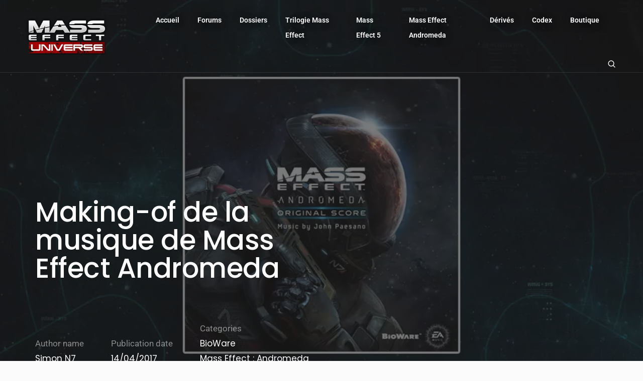

--- FILE ---
content_type: text/html; charset=UTF-8
request_url: https://masseffectuniverse.fr/making-of-de-musique-de-mass-effect-andromeda/
body_size: 19968
content:
<!DOCTYPE html>
<html lang="fr-FR" class="no-js">
	<head>
		<!-- keywords -->
		<meta charset="UTF-8" />
		<!-- viewport -->
		<meta name="viewport" content="width=device-width, initial-scale=1, maximum-scale=1" />
		<!-- profile -->
		<link rel="profile" href="https://gmpg.org/xfn/11" />
		<meta name='robots' content='index, follow, max-image-preview:large, max-snippet:-1, max-video-preview:-1' />

	<!-- This site is optimized with the Yoast SEO plugin v26.7 - https://yoast.com/wordpress/plugins/seo/ -->
	<title>Making-of de la musique de Mass Effect Andromeda</title>
	<link rel="canonical" href="https://masseffectuniverse.fr/making-of-de-musique-de-mass-effect-andromeda/" />
	<meta property="og:locale" content="fr_FR" />
	<meta property="og:type" content="article" />
	<meta property="og:title" content="Making-of de la musique de Mass Effect Andromeda" />
	<meta property="og:description" content="Bioware nous propose un making-of revenant sur la conception de l&rsquo;OST de Mass Effect Andromeda. Composée par un nouveau venu, John Paesano (Daredevil, Le Labyrinthe&#8230;), cette nouvelle bande originale a été enregistrée dans une église de Nashville, aux Etats-Unis. Dans cette vidéo, John Paesano explique que la composition d&rsquo;une bande originale d&rsquo;un jeu vidéo s&rsquo;avère [&hellip;]" />
	<meta property="og:url" content="https://masseffectuniverse.fr/making-of-de-musique-de-mass-effect-andromeda/" />
	<meta property="og:site_name" content="Mass Effect Universe" />
	<meta property="article:published_time" content="2017-04-14T13:30:36+00:00" />
	<meta property="og:image" content="https://masseffectuniverse.fr/wp-content/uploads/2017/03/soundtrack-mass-effect-andromeda.jpg" />
	<meta property="og:image:width" content="1054" />
	<meta property="og:image:height" content="629" />
	<meta property="og:image:type" content="image/jpeg" />
	<meta name="author" content="Simon N7" />
	<meta name="twitter:label1" content="Écrit par" />
	<meta name="twitter:data1" content="Simon N7" />
	<meta name="twitter:label2" content="Durée de lecture estimée" />
	<meta name="twitter:data2" content="1 minute" />
	<script type="application/ld+json" class="yoast-schema-graph">{"@context":"https://schema.org","@graph":[{"@type":"Article","@id":"https://masseffectuniverse.fr/making-of-de-musique-de-mass-effect-andromeda/#article","isPartOf":{"@id":"https://masseffectuniverse.fr/making-of-de-musique-de-mass-effect-andromeda/"},"author":{"name":"Simon N7","@id":"https://masseffectuniverse.fr/#/schema/person/3110c11fffa98f4c8fe4a75fbe98b904"},"headline":"Making-of de la musique de Mass Effect Andromeda","datePublished":"2017-04-14T13:30:36+00:00","mainEntityOfPage":{"@id":"https://masseffectuniverse.fr/making-of-de-musique-de-mass-effect-andromeda/"},"wordCount":110,"commentCount":0,"image":{"@id":"https://masseffectuniverse.fr/making-of-de-musique-de-mass-effect-andromeda/#primaryimage"},"thumbnailUrl":"https://masseffectuniverse.fr/wp-content/uploads/2017/03/soundtrack-mass-effect-andromeda.jpg","articleSection":["BioWare","Mass Effect : Andromeda"],"inLanguage":"fr-FR","potentialAction":[{"@type":"CommentAction","name":"Comment","target":["https://masseffectuniverse.fr/making-of-de-musique-de-mass-effect-andromeda/#respond"]}]},{"@type":"WebPage","@id":"https://masseffectuniverse.fr/making-of-de-musique-de-mass-effect-andromeda/","url":"https://masseffectuniverse.fr/making-of-de-musique-de-mass-effect-andromeda/","name":"Making-of de la musique de Mass Effect Andromeda","isPartOf":{"@id":"https://masseffectuniverse.fr/#website"},"primaryImageOfPage":{"@id":"https://masseffectuniverse.fr/making-of-de-musique-de-mass-effect-andromeda/#primaryimage"},"image":{"@id":"https://masseffectuniverse.fr/making-of-de-musique-de-mass-effect-andromeda/#primaryimage"},"thumbnailUrl":"https://masseffectuniverse.fr/wp-content/uploads/2017/03/soundtrack-mass-effect-andromeda.jpg","datePublished":"2017-04-14T13:30:36+00:00","author":{"@id":"https://masseffectuniverse.fr/#/schema/person/3110c11fffa98f4c8fe4a75fbe98b904"},"breadcrumb":{"@id":"https://masseffectuniverse.fr/making-of-de-musique-de-mass-effect-andromeda/#breadcrumb"},"inLanguage":"fr-FR","potentialAction":[{"@type":"ReadAction","target":["https://masseffectuniverse.fr/making-of-de-musique-de-mass-effect-andromeda/"]}]},{"@type":"ImageObject","inLanguage":"fr-FR","@id":"https://masseffectuniverse.fr/making-of-de-musique-de-mass-effect-andromeda/#primaryimage","url":"https://masseffectuniverse.fr/wp-content/uploads/2017/03/soundtrack-mass-effect-andromeda.jpg","contentUrl":"https://masseffectuniverse.fr/wp-content/uploads/2017/03/soundtrack-mass-effect-andromeda.jpg","width":1054,"height":629},{"@type":"BreadcrumbList","@id":"https://masseffectuniverse.fr/making-of-de-musique-de-mass-effect-andromeda/#breadcrumb","itemListElement":[{"@type":"ListItem","position":1,"name":"Accueil","item":"https://masseffectuniverse.fr/"},{"@type":"ListItem","position":2,"name":"BioWare","item":"https://masseffectuniverse.fr/bioware/"},{"@type":"ListItem","position":3,"name":"Making-of de la musique de Mass Effect Andromeda"}]},{"@type":"WebSite","@id":"https://masseffectuniverse.fr/#website","url":"https://masseffectuniverse.fr/","name":"Mass Effect Universe","description":"Tout sur l&#039;univers créé par Bioware","potentialAction":[{"@type":"SearchAction","target":{"@type":"EntryPoint","urlTemplate":"https://masseffectuniverse.fr/?s={search_term_string}"},"query-input":{"@type":"PropertyValueSpecification","valueRequired":true,"valueName":"search_term_string"}}],"inLanguage":"fr-FR"},{"@type":"Person","@id":"https://masseffectuniverse.fr/#/schema/person/3110c11fffa98f4c8fe4a75fbe98b904","name":"Simon N7","image":{"@type":"ImageObject","inLanguage":"fr-FR","@id":"https://masseffectuniverse.fr/#/schema/person/image/","url":"https://masseffectuniverse.fr/wp-content/uploads/2021/03/Simon-N7_avatar_1429567544-96x96.jpg","contentUrl":"https://masseffectuniverse.fr/wp-content/uploads/2021/03/Simon-N7_avatar_1429567544-96x96.jpg","caption":"Simon N7"},"description":"Créateur et administrateur de Mass Effect Universe. J'ai fait de ma passion pour le web mon métier. Grand passionné des films et séries américaines, j'espère voir prochainement le film Mass Effect se concrétiser !","url":"https://masseffectuniverse.fr/author/simon-n7/"}]}</script>
	<!-- / Yoast SEO plugin. -->


<link rel='dns-prefetch' href='//fonts.googleapis.com' />
<link rel="alternate" type="application/rss+xml" title="Mass Effect Universe &raquo; Flux" href="https://masseffectuniverse.fr/feed/" />
<link rel="alternate" type="application/rss+xml" title="Mass Effect Universe &raquo; Flux des commentaires" href="https://masseffectuniverse.fr/comments/feed/" />
<link rel="alternate" type="application/rss+xml" title="Mass Effect Universe &raquo; Making-of de la musique de Mass Effect Andromeda Flux des commentaires" href="https://masseffectuniverse.fr/making-of-de-musique-de-mass-effect-andromeda/feed/" />
<link rel="alternate" title="oEmbed (JSON)" type="application/json+oembed" href="https://masseffectuniverse.fr/wp-json/oembed/1.0/embed?url=https%3A%2F%2Fmasseffectuniverse.fr%2Fmaking-of-de-musique-de-mass-effect-andromeda%2F" />
<link rel="alternate" title="oEmbed (XML)" type="text/xml+oembed" href="https://masseffectuniverse.fr/wp-json/oembed/1.0/embed?url=https%3A%2F%2Fmasseffectuniverse.fr%2Fmaking-of-de-musique-de-mass-effect-andromeda%2F&#038;format=xml" />
<!-- ERROR: WP-Optimize Minify was not allowed to save its cache on - wp-content/cache/wpo-minify/1767960922/assets/wpo-minify-header-litho-child-style1642781132.min.css --><!-- Please check if the path above is correct and ensure your server has write permission there! --><style id='wp-img-auto-sizes-contain-inline-css' type='text/css'>
img:is([sizes=auto i],[sizes^="auto," i]){contain-intrinsic-size:3000px 1500px}
/*# sourceURL=wp-img-auto-sizes-contain-inline-css */
</style>
<style id='wp-block-library-theme-inline-css' type='text/css'>
.wp-block-audio :where(figcaption){color:#555;font-size:13px;text-align:center}.is-dark-theme .wp-block-audio :where(figcaption){color:#ffffffa6}.wp-block-audio{margin:0 0 1em}.wp-block-code{border:1px solid #ccc;border-radius:4px;font-family:Menlo,Consolas,monaco,monospace;padding:.8em 1em}.wp-block-embed :where(figcaption){color:#555;font-size:13px;text-align:center}.is-dark-theme .wp-block-embed :where(figcaption){color:#ffffffa6}.wp-block-embed{margin:0 0 1em}.blocks-gallery-caption{color:#555;font-size:13px;text-align:center}.is-dark-theme .blocks-gallery-caption{color:#ffffffa6}:root :where(.wp-block-image figcaption){color:#555;font-size:13px;text-align:center}.is-dark-theme :root :where(.wp-block-image figcaption){color:#ffffffa6}.wp-block-image{margin:0 0 1em}.wp-block-pullquote{border-bottom:4px solid;border-top:4px solid;color:currentColor;margin-bottom:1.75em}.wp-block-pullquote :where(cite),.wp-block-pullquote :where(footer),.wp-block-pullquote__citation{color:currentColor;font-size:.8125em;font-style:normal;text-transform:uppercase}.wp-block-quote{border-left:.25em solid;margin:0 0 1.75em;padding-left:1em}.wp-block-quote cite,.wp-block-quote footer{color:currentColor;font-size:.8125em;font-style:normal;position:relative}.wp-block-quote:where(.has-text-align-right){border-left:none;border-right:.25em solid;padding-left:0;padding-right:1em}.wp-block-quote:where(.has-text-align-center){border:none;padding-left:0}.wp-block-quote.is-large,.wp-block-quote.is-style-large,.wp-block-quote:where(.is-style-plain){border:none}.wp-block-search .wp-block-search__label{font-weight:700}.wp-block-search__button{border:1px solid #ccc;padding:.375em .625em}:where(.wp-block-group.has-background){padding:1.25em 2.375em}.wp-block-separator.has-css-opacity{opacity:.4}.wp-block-separator{border:none;border-bottom:2px solid;margin-left:auto;margin-right:auto}.wp-block-separator.has-alpha-channel-opacity{opacity:1}.wp-block-separator:not(.is-style-wide):not(.is-style-dots){width:100px}.wp-block-separator.has-background:not(.is-style-dots){border-bottom:none;height:1px}.wp-block-separator.has-background:not(.is-style-wide):not(.is-style-dots){height:2px}.wp-block-table{margin:0 0 1em}.wp-block-table td,.wp-block-table th{word-break:normal}.wp-block-table :where(figcaption){color:#555;font-size:13px;text-align:center}.is-dark-theme .wp-block-table :where(figcaption){color:#ffffffa6}.wp-block-video :where(figcaption){color:#555;font-size:13px;text-align:center}.is-dark-theme .wp-block-video :where(figcaption){color:#ffffffa6}.wp-block-video{margin:0 0 1em}:root :where(.wp-block-template-part.has-background){margin-bottom:0;margin-top:0;padding:1.25em 2.375em}
/*# sourceURL=/wp-includes/css/dist/block-library/theme.min.css */
</style>
<style id='classic-theme-styles-inline-css' type='text/css'>
/*! This file is auto-generated */
.wp-block-button__link{color:#fff;background-color:#32373c;border-radius:9999px;box-shadow:none;text-decoration:none;padding:calc(.667em + 2px) calc(1.333em + 2px);font-size:1.125em}.wp-block-file__button{background:#32373c;color:#fff;text-decoration:none}
/*# sourceURL=/wp-includes/css/classic-themes.min.css */
</style>
<style id='global-styles-inline-css' type='text/css'>
:root{--wp--preset--aspect-ratio--square: 1;--wp--preset--aspect-ratio--4-3: 4/3;--wp--preset--aspect-ratio--3-4: 3/4;--wp--preset--aspect-ratio--3-2: 3/2;--wp--preset--aspect-ratio--2-3: 2/3;--wp--preset--aspect-ratio--16-9: 16/9;--wp--preset--aspect-ratio--9-16: 9/16;--wp--preset--color--black: #000000;--wp--preset--color--cyan-bluish-gray: #abb8c3;--wp--preset--color--white: #FFF;--wp--preset--color--pale-pink: #f78da7;--wp--preset--color--vivid-red: #cf2e2e;--wp--preset--color--luminous-vivid-orange: #ff6900;--wp--preset--color--luminous-vivid-amber: #fcb900;--wp--preset--color--light-green-cyan: #7bdcb5;--wp--preset--color--vivid-green-cyan: #00d084;--wp--preset--color--pale-cyan-blue: #8ed1fc;--wp--preset--color--vivid-cyan-blue: #0693e3;--wp--preset--color--vivid-purple: #9b51e0;--wp--preset--color--primary: #fff;--wp--preset--color--secondary: #000;--wp--preset--color--dark-gray: #111;--wp--preset--color--light-gray: #767676;--wp--preset--gradient--vivid-cyan-blue-to-vivid-purple: linear-gradient(135deg,rgb(6,147,227) 0%,rgb(155,81,224) 100%);--wp--preset--gradient--light-green-cyan-to-vivid-green-cyan: linear-gradient(135deg,rgb(122,220,180) 0%,rgb(0,208,130) 100%);--wp--preset--gradient--luminous-vivid-amber-to-luminous-vivid-orange: linear-gradient(135deg,rgb(252,185,0) 0%,rgb(255,105,0) 100%);--wp--preset--gradient--luminous-vivid-orange-to-vivid-red: linear-gradient(135deg,rgb(255,105,0) 0%,rgb(207,46,46) 100%);--wp--preset--gradient--very-light-gray-to-cyan-bluish-gray: linear-gradient(135deg,rgb(238,238,238) 0%,rgb(169,184,195) 100%);--wp--preset--gradient--cool-to-warm-spectrum: linear-gradient(135deg,rgb(74,234,220) 0%,rgb(151,120,209) 20%,rgb(207,42,186) 40%,rgb(238,44,130) 60%,rgb(251,105,98) 80%,rgb(254,248,76) 100%);--wp--preset--gradient--blush-light-purple: linear-gradient(135deg,rgb(255,206,236) 0%,rgb(152,150,240) 100%);--wp--preset--gradient--blush-bordeaux: linear-gradient(135deg,rgb(254,205,165) 0%,rgb(254,45,45) 50%,rgb(107,0,62) 100%);--wp--preset--gradient--luminous-dusk: linear-gradient(135deg,rgb(255,203,112) 0%,rgb(199,81,192) 50%,rgb(65,88,208) 100%);--wp--preset--gradient--pale-ocean: linear-gradient(135deg,rgb(255,245,203) 0%,rgb(182,227,212) 50%,rgb(51,167,181) 100%);--wp--preset--gradient--electric-grass: linear-gradient(135deg,rgb(202,248,128) 0%,rgb(113,206,126) 100%);--wp--preset--gradient--midnight: linear-gradient(135deg,rgb(2,3,129) 0%,rgb(40,116,252) 100%);--wp--preset--font-size--small: 18px;--wp--preset--font-size--medium: 20px;--wp--preset--font-size--large: 24px;--wp--preset--font-size--x-large: 42px;--wp--preset--font-size--extra-small: 16px;--wp--preset--font-size--normal: 20px;--wp--preset--font-size--extra-large: 40px;--wp--preset--font-size--huge: 96px;--wp--preset--font-size--gigantic: 144px;--wp--preset--spacing--20: 0.44rem;--wp--preset--spacing--30: 0.67rem;--wp--preset--spacing--40: 1rem;--wp--preset--spacing--50: 1.5rem;--wp--preset--spacing--60: 2.25rem;--wp--preset--spacing--70: 3.38rem;--wp--preset--spacing--80: 5.06rem;--wp--preset--shadow--natural: 6px 6px 9px rgba(0, 0, 0, 0.2);--wp--preset--shadow--deep: 12px 12px 50px rgba(0, 0, 0, 0.4);--wp--preset--shadow--sharp: 6px 6px 0px rgba(0, 0, 0, 0.2);--wp--preset--shadow--outlined: 6px 6px 0px -3px rgb(255, 255, 255), 6px 6px rgb(0, 0, 0);--wp--preset--shadow--crisp: 6px 6px 0px rgb(0, 0, 0);}:where(.is-layout-flex){gap: 0.5em;}:where(.is-layout-grid){gap: 0.5em;}body .is-layout-flex{display: flex;}.is-layout-flex{flex-wrap: wrap;align-items: center;}.is-layout-flex > :is(*, div){margin: 0;}body .is-layout-grid{display: grid;}.is-layout-grid > :is(*, div){margin: 0;}:where(.wp-block-columns.is-layout-flex){gap: 2em;}:where(.wp-block-columns.is-layout-grid){gap: 2em;}:where(.wp-block-post-template.is-layout-flex){gap: 1.25em;}:where(.wp-block-post-template.is-layout-grid){gap: 1.25em;}.has-black-color{color: var(--wp--preset--color--black) !important;}.has-cyan-bluish-gray-color{color: var(--wp--preset--color--cyan-bluish-gray) !important;}.has-white-color{color: var(--wp--preset--color--white) !important;}.has-pale-pink-color{color: var(--wp--preset--color--pale-pink) !important;}.has-vivid-red-color{color: var(--wp--preset--color--vivid-red) !important;}.has-luminous-vivid-orange-color{color: var(--wp--preset--color--luminous-vivid-orange) !important;}.has-luminous-vivid-amber-color{color: var(--wp--preset--color--luminous-vivid-amber) !important;}.has-light-green-cyan-color{color: var(--wp--preset--color--light-green-cyan) !important;}.has-vivid-green-cyan-color{color: var(--wp--preset--color--vivid-green-cyan) !important;}.has-pale-cyan-blue-color{color: var(--wp--preset--color--pale-cyan-blue) !important;}.has-vivid-cyan-blue-color{color: var(--wp--preset--color--vivid-cyan-blue) !important;}.has-vivid-purple-color{color: var(--wp--preset--color--vivid-purple) !important;}.has-black-background-color{background-color: var(--wp--preset--color--black) !important;}.has-cyan-bluish-gray-background-color{background-color: var(--wp--preset--color--cyan-bluish-gray) !important;}.has-white-background-color{background-color: var(--wp--preset--color--white) !important;}.has-pale-pink-background-color{background-color: var(--wp--preset--color--pale-pink) !important;}.has-vivid-red-background-color{background-color: var(--wp--preset--color--vivid-red) !important;}.has-luminous-vivid-orange-background-color{background-color: var(--wp--preset--color--luminous-vivid-orange) !important;}.has-luminous-vivid-amber-background-color{background-color: var(--wp--preset--color--luminous-vivid-amber) !important;}.has-light-green-cyan-background-color{background-color: var(--wp--preset--color--light-green-cyan) !important;}.has-vivid-green-cyan-background-color{background-color: var(--wp--preset--color--vivid-green-cyan) !important;}.has-pale-cyan-blue-background-color{background-color: var(--wp--preset--color--pale-cyan-blue) !important;}.has-vivid-cyan-blue-background-color{background-color: var(--wp--preset--color--vivid-cyan-blue) !important;}.has-vivid-purple-background-color{background-color: var(--wp--preset--color--vivid-purple) !important;}.has-black-border-color{border-color: var(--wp--preset--color--black) !important;}.has-cyan-bluish-gray-border-color{border-color: var(--wp--preset--color--cyan-bluish-gray) !important;}.has-white-border-color{border-color: var(--wp--preset--color--white) !important;}.has-pale-pink-border-color{border-color: var(--wp--preset--color--pale-pink) !important;}.has-vivid-red-border-color{border-color: var(--wp--preset--color--vivid-red) !important;}.has-luminous-vivid-orange-border-color{border-color: var(--wp--preset--color--luminous-vivid-orange) !important;}.has-luminous-vivid-amber-border-color{border-color: var(--wp--preset--color--luminous-vivid-amber) !important;}.has-light-green-cyan-border-color{border-color: var(--wp--preset--color--light-green-cyan) !important;}.has-vivid-green-cyan-border-color{border-color: var(--wp--preset--color--vivid-green-cyan) !important;}.has-pale-cyan-blue-border-color{border-color: var(--wp--preset--color--pale-cyan-blue) !important;}.has-vivid-cyan-blue-border-color{border-color: var(--wp--preset--color--vivid-cyan-blue) !important;}.has-vivid-purple-border-color{border-color: var(--wp--preset--color--vivid-purple) !important;}.has-vivid-cyan-blue-to-vivid-purple-gradient-background{background: var(--wp--preset--gradient--vivid-cyan-blue-to-vivid-purple) !important;}.has-light-green-cyan-to-vivid-green-cyan-gradient-background{background: var(--wp--preset--gradient--light-green-cyan-to-vivid-green-cyan) !important;}.has-luminous-vivid-amber-to-luminous-vivid-orange-gradient-background{background: var(--wp--preset--gradient--luminous-vivid-amber-to-luminous-vivid-orange) !important;}.has-luminous-vivid-orange-to-vivid-red-gradient-background{background: var(--wp--preset--gradient--luminous-vivid-orange-to-vivid-red) !important;}.has-very-light-gray-to-cyan-bluish-gray-gradient-background{background: var(--wp--preset--gradient--very-light-gray-to-cyan-bluish-gray) !important;}.has-cool-to-warm-spectrum-gradient-background{background: var(--wp--preset--gradient--cool-to-warm-spectrum) !important;}.has-blush-light-purple-gradient-background{background: var(--wp--preset--gradient--blush-light-purple) !important;}.has-blush-bordeaux-gradient-background{background: var(--wp--preset--gradient--blush-bordeaux) !important;}.has-luminous-dusk-gradient-background{background: var(--wp--preset--gradient--luminous-dusk) !important;}.has-pale-ocean-gradient-background{background: var(--wp--preset--gradient--pale-ocean) !important;}.has-electric-grass-gradient-background{background: var(--wp--preset--gradient--electric-grass) !important;}.has-midnight-gradient-background{background: var(--wp--preset--gradient--midnight) !important;}.has-small-font-size{font-size: var(--wp--preset--font-size--small) !important;}.has-medium-font-size{font-size: var(--wp--preset--font-size--medium) !important;}.has-large-font-size{font-size: var(--wp--preset--font-size--large) !important;}.has-x-large-font-size{font-size: var(--wp--preset--font-size--x-large) !important;}
:where(.wp-block-post-template.is-layout-flex){gap: 1.25em;}:where(.wp-block-post-template.is-layout-grid){gap: 1.25em;}
:where(.wp-block-term-template.is-layout-flex){gap: 1.25em;}:where(.wp-block-term-template.is-layout-grid){gap: 1.25em;}
:where(.wp-block-columns.is-layout-flex){gap: 2em;}:where(.wp-block-columns.is-layout-grid){gap: 2em;}
:root :where(.wp-block-pullquote){font-size: 1.5em;line-height: 1.6;}
/*# sourceURL=global-styles-inline-css */
</style>
<link rel='stylesheet' id='wpo_min-header-0-css' href='https://masseffectuniverse.fr/wp-content/cache/wpo-minify/1767960922/assets/wpo-minify-header-themify-icons1728574938.min.css' type='text/css' media='all' />
<link rel='stylesheet' id='wpo_min-header-1-css' href='https://masseffectuniverse.fr/wp-content/cache/wpo-minify/1767960922/assets/wpo-minify-header-simple-line-icons1728574938.min.css' type='text/css' media='all' />
<link rel='stylesheet' id='wpo_min-header-2-css' href='https://masseffectuniverse.fr/wp-content/cache/wpo-minify/1767960922/assets/wpo-minify-header-et-line-icons1728574938.min.css' type='text/css' media='all' />
<link rel='stylesheet' id='wpo_min-header-3-css' href='https://masseffectuniverse.fr/wp-content/cache/wpo-minify/1767960922/assets/wpo-minify-header-iconsmind-line-icons1728574938.min.css' type='text/css' media='all' />
<link rel='stylesheet' id='wpo_min-header-4-css' href='https://masseffectuniverse.fr/wp-content/cache/wpo-minify/1767960922/assets/wpo-minify-header-iconsmind-solid-icons1728574938.min.css' type='text/css' media='all' />
<link rel='stylesheet' id='wpo_min-header-5-css' href='https://masseffectuniverse.fr/wp-content/cache/wpo-minify/1767960922/assets/wpo-minify-header-feather-icons1728574938.min.css' type='text/css' media='all' />
<link rel='stylesheet' id='wp-block-library-css' href='https://masseffectuniverse.fr/wp-includes/css/dist/block-library/style.min.css' type='text/css' media='all' />
<link rel='stylesheet' id='wpo_min-header-7-css' href='https://masseffectuniverse.fr/wp-content/cache/wpo-minify/1767960922/assets/wpo-minify-header-contact-form-71766570518.min.css' type='text/css' media='all' />
<link rel='stylesheet' id='bootstrap-css' href='https://masseffectuniverse.fr/wp-content/themes/litho/assets/css/bootstrap.min.css' type='text/css' media='all' />
<link rel='stylesheet' id='swiper-css' href='https://masseffectuniverse.fr/wp-content/themes/litho/assets/css/swiper.min.css' type='text/css' media='all' />
<link rel='stylesheet' id='wpo_min-header-10-css' href='https://masseffectuniverse.fr/wp-content/cache/wpo-minify/1767960922/assets/wpo-minify-header-elementor-icons-shared-01767960900.min.css' type='text/css' media='all' />
<link rel='stylesheet' id='wpo_min-header-11-css' href='https://masseffectuniverse.fr/wp-content/cache/wpo-minify/1767960922/assets/wpo-minify-header-elementor-icons-fa-regular1767960900.min.css' type='text/css' media='all' />
<link rel='stylesheet' id='wpo_min-header-12-css' href='https://masseffectuniverse.fr/wp-content/cache/wpo-minify/1767960922/assets/wpo-minify-header-elementor-icons-fa-brands1767960900.min.css' type='text/css' media='all' />
<link rel='stylesheet' id='wpo_min-header-13-css' href='https://masseffectuniverse.fr/wp-content/cache/wpo-minify/1767960922/assets/wpo-minify-header-elementor-icons-fa-solid1767960900.min.css' type='text/css' media='all' />
<link rel='stylesheet' id='justified-gallery-css' href='https://masseffectuniverse.fr/wp-content/themes/litho/assets/css/justified-gallery.min.css' type='text/css' media='all' />
<link rel='stylesheet' id='mCustomScrollbar-css' href='https://masseffectuniverse.fr/wp-content/plugins/litho-addons/includes/assets/css/jquery.mCustomScrollbar.min.css' type='text/css' media='all' />
<link rel='stylesheet' id='wpo_min-header-16-css' href='https://masseffectuniverse.fr/wp-content/cache/wpo-minify/1767960922/assets/wpo-minify-header-magnific-popup1728574811.min.css' type='text/css' media='all' />
<link rel='stylesheet' id='wpo_min-header-17-css' href='https://masseffectuniverse.fr/wp-content/cache/wpo-minify/1767960922/assets/wpo-minify-header-hover-animation1728574938.min.css' type='text/css' media='all' />
<link rel='stylesheet' id='wpo_min-header-18-css' href='https://masseffectuniverse.fr/wp-content/cache/wpo-minify/1767960922/assets/wpo-minify-header-font-awesome1728574938.min.css' type='text/css' media='all' />
<link rel='stylesheet' id='elementor-frontend-css' href='https://masseffectuniverse.fr/wp-content/plugins/elementor/assets/css/frontend.min.css' type='text/css' media='all' />
<link rel='stylesheet' id='wpo_min-header-20-css' href='https://masseffectuniverse.fr/wp-content/cache/wpo-minify/1767960922/assets/wpo-minify-header-litho-addons-frontend1728574938.min.css' type='text/css' media='all' />
<link rel='stylesheet' id='wpo_min-header-21-css' href='https://masseffectuniverse.fr/wp-content/cache/wpo-minify/1767960922/assets/wpo-minify-header-litho-style1728574811.min.css' type='text/css' media='all' />
<link rel='stylesheet' id='wpo_min-header-22-css' href='https://masseffectuniverse.fr/wp-content/cache/wpo-minify/1767960922/assets/wpo-minify-header-litho-responsive1728574811.min.css' type='text/css' media='all' />
<link rel='stylesheet' id='wpo_min-header-24-css' href='https://masseffectuniverse.fr/wp-content/cache/wpo-minify/1767960922/assets/wpo-minify-header-litho-google-font.min.css' type='text/css' media='all' />
<link rel='stylesheet' id='wpo_min-header-25-css' href='https://masseffectuniverse.fr/wp-content/cache/wpo-minify/1767960922/assets/wpo-minify-header-elementor-post-16281768718660.min.css' type='text/css' media='all' />
<link rel='stylesheet' id='wpo_min-header-26-css' href='https://masseffectuniverse.fr/wp-content/cache/wpo-minify/1767960922/assets/wpo-minify-header-elementor-post-356741768718661.min.css' type='text/css' media='all' />
<link rel='stylesheet' id='wpo_min-header-27-css' href='https://masseffectuniverse.fr/wp-content/cache/wpo-minify/1767960922/assets/wpo-minify-header-elementor-gf-local-roboto1743358820.min.css' type='text/css' media='all' />
<link rel='stylesheet' id='wpo_min-header-28-css' href='https://masseffectuniverse.fr/wp-content/cache/wpo-minify/1767960922/assets/wpo-minify-header-elementor-gf-local-poppins1743358821.min.css' type='text/css' media='all' />
<script type="text/javascript" src="https://masseffectuniverse.fr/wp-includes/js/jquery/jquery.min.js" id="jquery-core-js"></script>
<script type="text/javascript" src="https://masseffectuniverse.fr/wp-includes/js/jquery/jquery-migrate.min.js" id="jquery-migrate-js"></script>
<script type="text/javascript" id="photocrati_ajax-js-extra">
/* <![CDATA[ */
var photocrati_ajax = {"url":"https://masseffectuniverse.fr/index.php?photocrati_ajax=1","rest_url":"https://masseffectuniverse.fr/wp-json/","wp_home_url":"https://masseffectuniverse.fr","wp_site_url":"https://masseffectuniverse.fr","wp_root_url":"https://masseffectuniverse.fr","wp_plugins_url":"https://masseffectuniverse.fr/wp-content/plugins","wp_content_url":"https://masseffectuniverse.fr/wp-content","wp_includes_url":"https://masseffectuniverse.fr/wp-includes/","ngg_param_slug":"nggallery","rest_nonce":"a2bf2acd87"};
//# sourceURL=photocrati_ajax-js-extra
/* ]]> */
</script>
<script type="text/javascript" src="https://masseffectuniverse.fr/wp-content/plugins/nextgen-gallery/static/Legacy/ajax.min.js" id="photocrati_ajax-js"></script>
<link rel="https://api.w.org/" href="https://masseffectuniverse.fr/wp-json/" /><link rel="alternate" title="JSON" type="application/json" href="https://masseffectuniverse.fr/wp-json/wp/v2/posts/25184" /><link rel="EditURI" type="application/rsd+xml" title="RSD" href="https://masseffectuniverse.fr/xmlrpc.php?rsd" />

<link rel='shortlink' href='https://masseffectuniverse.fr/?p=25184' />
<!-- Google tag (gtag.js) -->
<script async src="https://www.googletagmanager.com/gtag/js?id=G-WBNW8V5GF9"></script>
<script>
  window.dataLayer = window.dataLayer || [];
  function gtag(){dataLayer.push(arguments);}
  gtag('js', new Date());

  gtag('config', 'G-WBNW8V5GF9');
</script>

		<style>
			#sidebar ul.smf_recent_posts li{
				float:none;
				width: auto;
			}
		</style>
	<meta name="generator" content="Elementor 3.34.1; features: additional_custom_breakpoints; settings: css_print_method-external, google_font-enabled, font_display-auto">
			<style>
				.e-con.e-parent:nth-of-type(n+4):not(.e-lazyloaded):not(.e-no-lazyload),
				.e-con.e-parent:nth-of-type(n+4):not(.e-lazyloaded):not(.e-no-lazyload) * {
					background-image: none !important;
				}
				@media screen and (max-height: 1024px) {
					.e-con.e-parent:nth-of-type(n+3):not(.e-lazyloaded):not(.e-no-lazyload),
					.e-con.e-parent:nth-of-type(n+3):not(.e-lazyloaded):not(.e-no-lazyload) * {
						background-image: none !important;
					}
				}
				@media screen and (max-height: 640px) {
					.e-con.e-parent:nth-of-type(n+2):not(.e-lazyloaded):not(.e-no-lazyload),
					.e-con.e-parent:nth-of-type(n+2):not(.e-lazyloaded):not(.e-no-lazyload) * {
						background-image: none !important;
					}
				}
			</style>
			<meta name="generator" content="Powered by Slider Revolution 6.7.20 - responsive, Mobile-Friendly Slider Plugin for WordPress with comfortable drag and drop interface." />
<link rel="icon" href="https://masseffectuniverse.fr/wp-content/uploads/2014/01/cropped-favicon-114px-32x32.png" sizes="32x32" />
<link rel="icon" href="https://masseffectuniverse.fr/wp-content/uploads/2014/01/cropped-favicon-114px-192x192.png" sizes="192x192" />
<link rel="apple-touch-icon" href="https://masseffectuniverse.fr/wp-content/uploads/2014/01/cropped-favicon-114px-180x180.png" />
<meta name="msapplication-TileImage" content="https://masseffectuniverse.fr/wp-content/uploads/2014/01/cropped-favicon-114px-270x270.png" />
<script>function setREVStartSize(e){
			//window.requestAnimationFrame(function() {
				window.RSIW = window.RSIW===undefined ? window.innerWidth : window.RSIW;
				window.RSIH = window.RSIH===undefined ? window.innerHeight : window.RSIH;
				try {
					var pw = document.getElementById(e.c).parentNode.offsetWidth,
						newh;
					pw = pw===0 || isNaN(pw) || (e.l=="fullwidth" || e.layout=="fullwidth") ? window.RSIW : pw;
					e.tabw = e.tabw===undefined ? 0 : parseInt(e.tabw);
					e.thumbw = e.thumbw===undefined ? 0 : parseInt(e.thumbw);
					e.tabh = e.tabh===undefined ? 0 : parseInt(e.tabh);
					e.thumbh = e.thumbh===undefined ? 0 : parseInt(e.thumbh);
					e.tabhide = e.tabhide===undefined ? 0 : parseInt(e.tabhide);
					e.thumbhide = e.thumbhide===undefined ? 0 : parseInt(e.thumbhide);
					e.mh = e.mh===undefined || e.mh=="" || e.mh==="auto" ? 0 : parseInt(e.mh,0);
					if(e.layout==="fullscreen" || e.l==="fullscreen")
						newh = Math.max(e.mh,window.RSIH);
					else{
						e.gw = Array.isArray(e.gw) ? e.gw : [e.gw];
						for (var i in e.rl) if (e.gw[i]===undefined || e.gw[i]===0) e.gw[i] = e.gw[i-1];
						e.gh = e.el===undefined || e.el==="" || (Array.isArray(e.el) && e.el.length==0)? e.gh : e.el;
						e.gh = Array.isArray(e.gh) ? e.gh : [e.gh];
						for (var i in e.rl) if (e.gh[i]===undefined || e.gh[i]===0) e.gh[i] = e.gh[i-1];
											
						var nl = new Array(e.rl.length),
							ix = 0,
							sl;
						e.tabw = e.tabhide>=pw ? 0 : e.tabw;
						e.thumbw = e.thumbhide>=pw ? 0 : e.thumbw;
						e.tabh = e.tabhide>=pw ? 0 : e.tabh;
						e.thumbh = e.thumbhide>=pw ? 0 : e.thumbh;
						for (var i in e.rl) nl[i] = e.rl[i]<window.RSIW ? 0 : e.rl[i];
						sl = nl[0];
						for (var i in nl) if (sl>nl[i] && nl[i]>0) { sl = nl[i]; ix=i;}
						var m = pw>(e.gw[ix]+e.tabw+e.thumbw) ? 1 : (pw-(e.tabw+e.thumbw)) / (e.gw[ix]);
						newh =  (e.gh[ix] * m) + (e.tabh + e.thumbh);
					}
					var el = document.getElementById(e.c);
					if (el!==null && el) el.style.height = newh+"px";
					el = document.getElementById(e.c+"_wrapper");
					if (el!==null && el) {
						el.style.height = newh+"px";
						el.style.display = "block";
					}
				} catch(e){
					console.log("Failure at Presize of Slider:" + e)
				}
			//});
		  };</script>
		<style type="text/css" id="wp-custom-css">
			/* CSS additionnel thème */

body {
  font-size: 17px;
	color: #323232;
	background-color: #FBFBFB;
}

a, a:active, a:focus, .nav-link {
	color: #c00000;
}

h2, h3, h4, h5, h6 {
	font-family: Poppins;
}

h2 {
  font-size: 36px;
}

h3 {
  font-size: 28px;
}

h4 {
  font-size: 20px;
}

h5 {
  font-size: 19px;
}

.elementor-widget-text-editor {
	color: #323232;
}

/* Articles */

.post-layout-style-5~div {
	padding-top: 50px;
	padding-bottom: 5px;
}

.tag-like-social-wrapper {
	padding-bottom: 50px;
}

.litho-related-posts-wrap {
	padding: 50px 0;
	background-color: #FFFFFF;
}

.litho-related-posts-wrap>div:first-child>div:first-child {
	margin-bottom: 2.6rem;
}

/* Catégories */

.archive-description.post-archive-description {
	padding-top: 40px;
}

/* Page 404 */

.error404 .error-404 .litho-heading {
	font-size: 100px;
  line-height: 130px;
  font-weight: 600;
}

/* Portfolio */

.litho-related-portfolio-wrap .related-portfolio-general-title {
  margin: 0 0 1em 0;
	padding-top: 25px;
}

/* Images */

.elementor-lightbox .dialog-lightbox-close-button {
	z-index: 9999;
}

.swiper-container .elementor-slideshow__header {
	padding-right: 90px;
	top: 25px;
}

@media (max-width: 767px) {
	.swiper-container .elementor-slideshow__header {
		padding-right: 60px;
		top: -5px;
	}	
}

/* Vidéos */

.video-container {
position:relative;
	padding-bottom: 56.25%;
	padding-top: 30px;
	height: 0;
	overflow: hidden;
}

.video-container iframe, .video-container object, .video-container embed {
	position: absolute;
	top: 0;
	left: 0;
	width: 100%;
	height: 100%;
}

/* Commentaires */

.litho-related-posts-wrap {
	padding-bottom: 0 !important;
}

.litho-comments-wrap {
	padding: 10px 0 !important;
}

.litho-comments-wrap .comments-header {
	margin-bottom: 3rem !important;
}

.litho-comments-wrap .blog-comment {
  margin: 0 0 50px;
}

.litho-comments-wrap .blog-comment li {
  padding-bottom: 35px;
}

.litho-comments-wrap .comment-author-wrapper {
	-webkit-box-shadow: 0 0 20px rgba(0, 0, 0, .08);
box-shadow: 0 0 20px rgba(0, 0, 0, .08);	
	border-radius: 5px;
	padding: 1rem 1.5rem;
	word-break: break-word;
}

.litho-comments-wrap .litho-pagination {
	margin: 0 0 2rem;
}

.litho-comments-wrap .comment-button .submit {
	padding: 0;
}

.litho-comments-wrap .comment-button .submit a {
	color: #ffffff;
	display: inline-block;
	padding: 5px 18px;
}

.litho-comments-wrap .comment-button .submit:hover a {
	color: #232323;
}
		</style>
			</head>
		<body class="wp-singular post-template-default single single-post postid-25184 single-format-standard wp-embed-responsive wp-theme-litho wp-child-theme-litho-child elementor-default elementor-kit-31639" data-mobile-nav-style="full-screen-menu" data-mobile-nav-trigger-alignment="left" data-mobile-nav-bg-color="rgba(56,50,50,0.95)">
		<!-- Header -->
	<header id="masthead" class="site-header" itemscope="itemscope" itemtype="http://schema.org/WPHeader">
		<nav class=" header-common-wrapper header-img standard navbar navbar-expand-lg no-sticky">
			<div data-elementor-type="wp-post" data-elementor-id="1628" class="elementor elementor-1628">
						<section class="elementor-section elementor-top-section elementor-element elementor-element-b3672dd elementor-section-full_width elementor-section-content-middle elementor-section-height-default elementor-section-height-default" data-id="b3672dd" data-element_type="section" data-settings="{&quot;background_background&quot;:&quot;classic&quot;}">
							<div class="elementor-background-overlay"></div>
							<div class="elementor-container elementor-column-gap-default">
					<div class=" elementor-column elementor-col-33 elementor-top-column elementor-element elementor-element-f611ce6" data-fullscreen-column-settings="{&quot;fullscreen&quot;:&quot;&quot;}" data-id="f611ce6" data-element_type="column">
			<div class="elementor-widget-wrap elementor-element-populated">
						<div class="elementor-element elementor-element-30aeb59 elementor-widget elementor-widget-litho-site-logo" data-id="30aeb59" data-element_type="widget" data-widget_type="litho-site-logo.default">
				<div class="elementor-widget-container">
										<a class="navbar-brand" href="https://masseffectuniverse.fr">
					<img class="default-logo" src="https://masseffectuniverse.fr/wp-content/uploads/2022/01/MEA-250-2.png" alt="Mass Effect Universe" data-at2x="https://masseffectuniverse.fr/wp-content/uploads/2022/01/MEA-250-2.png"/><img class="mobile-logo" src="https://masseffectuniverse.fr/wp-content/uploads/2022/01/MEA-250-2.png" alt="Mass Effect Universe" data-at2x="https://masseffectuniverse.fr/wp-content/uploads/2022/01/MEA-250-2.png"/>					</a>
									</div>
				</div>
					</div>
		</div>
				<div class=" elementor-column elementor-col-66 elementor-top-column elementor-element elementor-element-8480c62" data-fullscreen-column-settings="{&quot;fullscreen&quot;:&quot;&quot;}" data-id="8480c62" data-element_type="column">
			<div class="elementor-widget-wrap elementor-element-populated">
						<div class="elementor-element elementor-element-7c9d038 elementor-widget__width-auto elementor-widget elementor-widget-litho-mega-menu" data-id="7c9d038" data-element_type="widget" data-widget_type="litho-mega-menu.default">
				<div class="elementor-widget-container">
									<button class="navbar-toggler" type="button" data-bs-toggle="collapse" data-bs-target="#navbarLeftNav" aria-controls="navbarLeftNav" aria-label="Toggle navigation">
					<span class="navbar-toggler-line"></span>
					<span class="navbar-toggler-line"></span>
					<span class="navbar-toggler-line"></span>
					 <span class="navbar-toggler-line"></span>
				</button>
							<div id="navbarLeftNav" class="collapse navbar-collapse" itemscope="itemscope" itemtype="http://schema.org/SiteNavigationElement">
				<ul id="menu-menu-navigation" class="menu alt-font navbar-nav"><li id="menu-item-60" class="menu-item menu-item-type-custom menu-item-object-custom menu-item-home menu-item-60 item-depth-0 nav-item simple-dropdown"><a href="https://masseffectuniverse.fr/" itemprop="url"  class="nav-link before">Accueil</a></li>
<li id="menu-item-12534" class="menu-item menu-item-type-custom menu-item-object-custom menu-item-12534 item-depth-0 nav-item simple-dropdown"><a href="https://masseffectuniverse.fr/forums/" itemprop="url"  class="nav-link before">Forums</a></li>
<li id="menu-item-1952" class="menu-item menu-item-type-taxonomy menu-item-object-category menu-item-has-children menu-item-1952 item-depth-0 dropdown nav-item simple-dropdown"><a href="https://masseffectuniverse.fr/dossiers/" itemprop="url"  class="nav-link before">Dossiers</a><i class="fa-solid fa-angle-down dropdown-toggle" data-bs-toggle="dropdown" aria-hidden="true"></i>
<ul  class="sub-menu dropdown-menu">
	<li id="menu-item-6239" class="menu-item menu-item-type-custom menu-item-object-custom menu-item-6239 item-depth-1"><a href="https://masseffectuniverse.fr/dossiers/codex-extended-cut/" itemprop="url"  class="before">Codex : Extended Cut</a></li>
	<li id="menu-item-6242" class="menu-item menu-item-type-custom menu-item-object-custom menu-item-6242 item-depth-1"><a href="https://masseffectuniverse.fr/dossiers/guides/" itemprop="url"  class="before">Guides</a></li>
	<li id="menu-item-6241" class="menu-item menu-item-type-custom menu-item-object-custom menu-item-6241 item-depth-1"><a href="https://masseffectuniverse.fr/dossiers/que-se-passe-t-il-si/" itemprop="url"  class="before">Que se passe t-il si&#8230; ?</a></li>
	<li id="menu-item-6240" class="menu-item menu-item-type-custom menu-item-object-custom menu-item-6240 item-depth-1"><a href="https://masseffectuniverse.fr/dossiers/test-dossiers/" itemprop="url"  class="before">Tests</a></li>
	<li id="menu-item-6244" class="menu-item menu-item-type-custom menu-item-object-custom menu-item-6244 item-depth-1"><a href="https://masseffectuniverse.fr/dossiers/secrets-de-mass-effect/" itemprop="url"  class="before">Secrets de Mass Effect</a></li>
</ul>
</li>
<li id="menu-item-29258" class="menu-item menu-item-type-post_type menu-item-object-page menu-item-has-children menu-item-29258 item-depth-0 dropdown nav-item simple-dropdown"><a href="https://masseffectuniverse.fr/trilogie-mass-effect/edition-legendaire/" itemprop="url"  class="nav-link before">Trilogie Mass Effect</a><i class="fa-solid fa-angle-down dropdown-toggle" data-bs-toggle="dropdown" aria-hidden="true"></i>
<ul  class="sub-menu dropdown-menu">
	<li id="menu-item-54" class="menu-orange menu-item menu-item-type-post_type menu-item-object-page menu-item-has-children menu-item-54 item-depth-1 dropdown"><a href="https://masseffectuniverse.fr/trilogie-mass-effect/mass-effect/" itemprop="url"  class="before">Mass Effect 1</a><span class="handler"><i class="fa-solid fa-angle-right"></i></span><i class="fa-solid fa-angle-down dropdown-toggle" data-bs-toggle="dropdown" aria-hidden="true"></i>
	<ul  class="sub-menu dropdown-menu">
		<li id="menu-item-6196" class="menu-item menu-item-type-custom menu-item-object-custom menu-item-6196 item-depth-2"><a href="https://masseffectuniverse.fr/trilogie-mass-effect/mass-effect/" itemprop="url"  class="before">Fiche du jeu</a></li>
		<li id="menu-item-1161" class="menu-item menu-item-type-post_type menu-item-object-page menu-item-1161 item-depth-2"><a href="https://masseffectuniverse.fr/trilogie-mass-effect/mass-effect/resume-du-jeu/" itemprop="url"  class="before">Résumé</a></li>
		<li id="menu-item-28934" class="menu-item menu-item-type-post_type menu-item-object-page menu-item-28934 item-depth-2"><a href="https://masseffectuniverse.fr/trilogie-mass-effect/mass-effect/scenes-cultes/" itemprop="url"  class="before">Scènes cultes</a></li>
	</ul>
</li>
	<li id="menu-item-57" class="menu-item menu-item-type-post_type menu-item-object-page menu-item-has-children menu-item-57 item-depth-1 dropdown"><a href="https://masseffectuniverse.fr/trilogie-mass-effect/mass-effect-2/" itemprop="url"  class="before">Mass Effect 2</a><span class="handler"><i class="fa-solid fa-angle-right"></i></span><i class="fa-solid fa-angle-down dropdown-toggle" data-bs-toggle="dropdown" aria-hidden="true"></i>
	<ul  class="sub-menu dropdown-menu">
		<li id="menu-item-6197" class="menu-item menu-item-type-custom menu-item-object-custom menu-item-6197 item-depth-2"><a href="https://masseffectuniverse.fr/trilogie-mass-effect/mass-effect-2/" itemprop="url"  class="before">Fiche du jeu</a></li>
		<li id="menu-item-793" class="menu-item menu-item-type-post_type menu-item-object-page menu-item-793 item-depth-2"><a href="https://masseffectuniverse.fr/trilogie-mass-effect/mass-effect-2/resume-du-jeu/" itemprop="url"  class="before">Résumé</a></li>
		<li id="menu-item-28936" class="menu-item menu-item-type-post_type menu-item-object-page menu-item-28936 item-depth-2"><a href="https://masseffectuniverse.fr/trilogie-mass-effect/mass-effect-2/scenes-cultes/" itemprop="url"  class="before">Scènes cultes</a></li>
	</ul>
</li>
	<li id="menu-item-56" class="menu-item menu-item-type-post_type menu-item-object-page menu-item-has-children menu-item-56 item-depth-1 dropdown"><a href="https://masseffectuniverse.fr/trilogie-mass-effect/mass-effect-3/" itemprop="url"  class="before">Mass Effect 3</a><span class="handler"><i class="fa-solid fa-angle-right"></i></span><i class="fa-solid fa-angle-down dropdown-toggle" data-bs-toggle="dropdown" aria-hidden="true"></i>
	<ul  class="sub-menu dropdown-menu">
		<li id="menu-item-6198" class="menu-item menu-item-type-custom menu-item-object-custom menu-item-6198 item-depth-2"><a href="https://masseffectuniverse.fr/trilogie-mass-effect/mass-effect-3/" itemprop="url"  class="before">Fiche du jeu</a></li>
		<li id="menu-item-792" class="menu-item menu-item-type-post_type menu-item-object-page menu-item-792 item-depth-2"><a href="https://masseffectuniverse.fr/trilogie-mass-effect/mass-effect-3/resume-du-jeu/" itemprop="url"  class="before">Résumé</a></li>
		<li id="menu-item-28935" class="menu-item menu-item-type-post_type menu-item-object-page menu-item-28935 item-depth-2"><a href="https://masseffectuniverse.fr/trilogie-mass-effect/mass-effect-3/scenes-cultes/" itemprop="url"  class="before">Scènes cultes</a></li>
	</ul>
</li>
	<li id="menu-item-29257" class="menu-item menu-item-type-post_type menu-item-object-page menu-item-29257 item-depth-1"><a href="https://masseffectuniverse.fr/trilogie-mass-effect/edition-legendaire/" itemprop="url"  class="before">Remaster : Mass Effect Legendary Edition</a></li>
</ul>
</li>
<li id="menu-item-29312" class="menu-item menu-item-type-post_type menu-item-object-page menu-item-29312 item-depth-0 nav-item simple-dropdown"><a href="https://masseffectuniverse.fr/mass-effect-5-andromeda-2/" itemprop="url"  class="nav-link before">Mass Effect 5</a></li>
<li id="menu-item-8946" class="menu-item menu-item-type-post_type menu-item-object-page menu-item-has-children menu-item-8946 item-depth-0 dropdown nav-item simple-dropdown"><a href="https://masseffectuniverse.fr/mass-effect-andromeda/fiche/" itemprop="url"  class="nav-link before">Mass Effect Andromeda</a><i class="fa-solid fa-angle-down dropdown-toggle" data-bs-toggle="dropdown" aria-hidden="true"></i>
<ul  class="sub-menu dropdown-menu">
	<li id="menu-item-23116" class="menu-item menu-item-type-post_type menu-item-object-page menu-item-has-children menu-item-23116 item-depth-1 dropdown"><a href="https://masseffectuniverse.fr/mass-effect-andromeda/fiche/" itemprop="url"  class="before">Mass Effect Andromeda</a><span class="handler"><i class="fa-solid fa-angle-right"></i></span><i class="fa-solid fa-angle-down dropdown-toggle" data-bs-toggle="dropdown" aria-hidden="true"></i>
	<ul  class="sub-menu dropdown-menu">
		<li id="menu-item-21472" class="menu-item menu-item-type-post_type menu-item-object-page menu-item-21472 item-depth-2"><a href="https://masseffectuniverse.fr/mass-effect-andromeda/fiche/" itemprop="url"  class="before">Fiche du jeu</a></li>
		<li id="menu-item-28993" class="menu-item menu-item-type-post_type menu-item-object-page menu-item-28993 item-depth-2"><a href="https://masseffectuniverse.fr/mass-effect-andromeda/resume/" itemprop="url"  class="before">Résumé</a></li>
		<li id="menu-item-25115" class="menu-item menu-item-type-post_type menu-item-object-page menu-item-25115 item-depth-2"><a href="https://masseffectuniverse.fr/mass-effect-andromeda/andromeda-initiative/" itemprop="url"  class="before">Briefing de l&rsquo;Initiative</a></li>
		<li id="menu-item-28933" class="menu-item menu-item-type-post_type menu-item-object-page menu-item-28933 item-depth-2"><a href="https://masseffectuniverse.fr/mass-effect-andromeda/scenes-cultes/" itemprop="url"  class="before">Scènes cultes</a></li>
	</ul>
</li>
	<li id="menu-item-24680" class="menu-item menu-item-type-taxonomy menu-item-object-category menu-item-has-children menu-item-24680 item-depth-1 dropdown"><a href="https://masseffectuniverse.fr/dossiers/guides/" itemprop="url"  class="before">Guides</a><span class="handler"><i class="fa-solid fa-angle-right"></i></span><i class="fa-solid fa-angle-down dropdown-toggle" data-bs-toggle="dropdown" aria-hidden="true"></i>
	<ul  class="sub-menu dropdown-menu">
		<li id="menu-item-24814" class="menu-item menu-item-type-post_type menu-item-object-post menu-item-24814 item-depth-2"><a href="https://masseffectuniverse.fr/guide-des-romances-de-mass-effect-andromeda/" itemprop="url"  class="before">Romances</a></li>
		<li id="menu-item-27230" class="menu-item menu-item-type-post_type menu-item-object-post menu-item-27230 item-depth-2"><a href="https://masseffectuniverse.fr/guide-succes-et-trophees-mass-effect-andromeda/" itemprop="url"  class="before">Succès et trophées</a></li>
		<li id="menu-item-24832" class="menu-item menu-item-type-post_type menu-item-object-post menu-item-24832 item-depth-2"><a href="https://masseffectuniverse.fr/guide-choix-de-mass-effect-andromeda/" itemprop="url"  class="before">Choix &#038; conséquences</a></li>
		<li id="menu-item-24682" class="menu-item menu-item-type-post_type menu-item-object-post menu-item-24682 item-depth-2"><a href="https://masseffectuniverse.fr/guide-decryptage-reliquat-mass-effect-andromeda/" itemprop="url"  class="before">Décryptage reliquat</a></li>
	</ul>
</li>
</ul>
</li>
<li id="menu-item-76611" class="menu-item menu-item-type-post_type menu-item-object-page menu-item-76611 item-depth-0 nav-item simple-dropdown"><a href="https://masseffectuniverse.fr/derives-multimedia/" itemprop="url"  class="nav-link before">Dérivés</a></li>
<li id="menu-item-77583" class="menu-item menu-item-type-custom menu-item-object-custom menu-item-77583 item-depth-0 nav-item dropdown megamenu"><a href="https://masseffectuniverse.fr/codex/" itemprop="url"  class="nav-link before">Codex</a><i class="fa-solid fa-angle-down dropdown-toggle" data-bs-toggle="dropdown" aria-hidden="true"></i><div class="menu-back-div dropdown-menu megamenu-content" role="menu"><div class="d-lg-flex justify-content-center">		<div data-elementor-type="wp-post" data-elementor-id="77584" class="elementor elementor-77584">
						<section class="elementor-section elementor-top-section elementor-element elementor-element-625e0b9 elementor-section-content-top elementor-section-boxed elementor-section-height-default elementor-section-height-default" data-id="625e0b9" data-element_type="section">
						<div class="elementor-container elementor-column-gap-wider">
					<div class=" elementor-column elementor-col-33 elementor-top-column elementor-element elementor-element-b54a1e6" data-fullscreen-column-settings="{&quot;fullscreen&quot;:&quot;&quot;}" data-id="b54a1e6" data-element_type="column">
			<div class="elementor-widget-wrap elementor-element-populated">
						<div class="elementor-element elementor-element-f57cb15 elementor-menu-view-vertical elementor-widget elementor-widget-litho-simple-navigation" data-id="f57cb15" data-element_type="widget" data-widget_type="litho-simple-navigation.default">
				<div class="elementor-widget-container">
												<h5 class="title">Univers</h5>				<ul id="menu-codex-commun" class="menu alt-font litho-navigation-menu simple-navigation-menu"><li id="menu-item-77597" class="menu-item menu-item-type-post_type menu-item-object-page menu-item-77597"><a href="https://masseffectuniverse.fr/codex/chronologie/" itemprop="url"  class="before-icon">Chronologie</a></li>
<li id="menu-item-77598" class="menu-item menu-item-type-post_type menu-item-object-page menu-item-77598"><a href="https://masseffectuniverse.fr/codex/races/" itemprop="url"  class="before-icon">Races</a></li>
</ul>				</div>
				</div>
					</div>
		</div>
				<div class=" elementor-column elementor-col-33 elementor-top-column elementor-element elementor-element-c585942" data-fullscreen-column-settings="{&quot;fullscreen&quot;:&quot;&quot;}" data-id="c585942" data-element_type="column">
			<div class="elementor-widget-wrap elementor-element-populated">
						<div class="elementor-element elementor-element-cd0d8a3 elementor-menu-view-vertical elementor-widget elementor-widget-litho-simple-navigation" data-id="cd0d8a3" data-element_type="widget" data-widget_type="litho-simple-navigation.default">
				<div class="elementor-widget-container">
												<h5 class="title">Voie Lactée - Saga Shepard</h5>				<ul id="menu-codex-voie-lactee" class="menu alt-font litho-navigation-menu simple-navigation-menu"><li id="menu-item-77599" class="menu-item menu-item-type-post_type menu-item-object-page menu-item-77599"><a href="https://masseffectuniverse.fr/codex/personnages/" itemprop="url"  class="before-icon">Personnages</a></li>
<li id="menu-item-77603" class="menu-item menu-item-type-post_type menu-item-object-page menu-item-77603"><a href="https://masseffectuniverse.fr/codex/organisations/" itemprop="url"  class="before-icon">Organisations</a></li>
<li id="menu-item-77600" class="menu-item menu-item-type-post_type menu-item-object-page menu-item-77600"><a href="https://masseffectuniverse.fr/codex/classes/" itemprop="url"  class="before-icon">Classes</a></li>
<li id="menu-item-77601" class="menu-item menu-item-type-post_type menu-item-object-page menu-item-77601"><a href="https://masseffectuniverse.fr/codex/lieux/" itemprop="url"  class="before-icon">Planètes et lieux</a></li>
<li id="menu-item-77602" class="menu-item menu-item-type-post_type menu-item-object-page menu-item-77602"><a href="https://masseffectuniverse.fr/codex/armurerie/" itemprop="url"  class="before-icon">Armurerie</a></li>
<li id="menu-item-77604" class="menu-item menu-item-type-post_type menu-item-object-page menu-item-77604"><a href="https://masseffectuniverse.fr/codex/technologies/" itemprop="url"  class="before-icon">Technologies</a></li>
</ul>				</div>
				</div>
					</div>
		</div>
				<div class=" elementor-column elementor-col-33 elementor-top-column elementor-element elementor-element-b27b5b8" data-fullscreen-column-settings="{&quot;fullscreen&quot;:&quot;&quot;}" data-id="b27b5b8" data-element_type="column">
			<div class="elementor-widget-wrap elementor-element-populated">
						<div class="elementor-element elementor-element-4cbde96 elementor-menu-view-vertical elementor-widget elementor-widget-litho-simple-navigation" data-id="4cbde96" data-element_type="widget" data-widget_type="litho-simple-navigation.default">
				<div class="elementor-widget-container">
												<h5 class="title">Andromède - Saga Ryder</h5>				<ul id="menu-codex-andromede" class="menu alt-font litho-navigation-menu simple-navigation-menu"><li id="menu-item-77610" class="menu-item menu-item-type-custom menu-item-object-custom menu-item-77610"><a href="https://masseffectuniverse.fr/codex/initiative-andromede/" itemprop="url"  class="before-icon">L&rsquo;Initiative Andromède</a></li>
<li id="menu-item-77612" class="menu-item menu-item-type-post_type menu-item-object-page menu-item-77612"><a href="https://masseffectuniverse.fr/mass-effect-andromeda/personnages/" itemprop="url"  class="before-icon">Personnages principaux</a></li>
<li id="menu-item-77611" class="menu-item menu-item-type-custom menu-item-object-custom menu-item-77611"><a href="https://masseffectuniverse.fr/codex/autres-personnages-andromeda/" itemprop="url"  class="before-icon">Personnages secondaires</a></li>
<li id="menu-item-77605" class="menu-item menu-item-type-post_type menu-item-object-page menu-item-77605"><a href="https://masseffectuniverse.fr/codex/planetes-lieux-de-mass-effect-andromeda/" itemprop="url"  class="before-icon">Planètes et lieux</a></li>
<li id="menu-item-77606" class="menu-item menu-item-type-post_type menu-item-object-page menu-item-77606"><a href="https://masseffectuniverse.fr/codex/organisations-mass-effect-andromeda/" itemprop="url"  class="before-icon">Organisations</a></li>
<li id="menu-item-77607" class="menu-item menu-item-type-post_type menu-item-object-page menu-item-77607"><a href="https://masseffectuniverse.fr/codex/technologies-de-mass-effect-andromeda/" itemprop="url"  class="before-icon">Technologies</a></li>
<li id="menu-item-77608" class="menu-item menu-item-type-post_type menu-item-object-page menu-item-77608"><a href="https://masseffectuniverse.fr/vaisseaux-vehicules-de-mass-effect-andromeda/" itemprop="url"  class="before-icon">Vaisseaux et véhicules</a></li>
</ul>				</div>
				</div>
					</div>
		</div>
					</div>
		</section>
				</div>
		</div></div></li>
<li id="menu-item-1894" class="menu-item menu-item-type-post_type menu-item-object-page menu-item-1894 item-depth-0 nav-item simple-dropdown"><a href="https://masseffectuniverse.fr/boutique/" itemprop="url"  class="nav-link before">Boutique</a></li>
</ul>			</div>
							</div>
				</div>
				<div class="elementor-element elementor-element-dba2352 elementor-widget__width-auto elementor-view-default elementor-align-left elementor-widget elementor-widget-litho-search-form" data-id="dba2352" data-element_type="widget" data-settings="{&quot;litho_search_form_style&quot;:&quot;popup&quot;}" data-widget_type="litho-search-form.default">
				<div class="elementor-widget-container">
										<div class="search-form-wrapper">
						<a href="javascript:void(0);" class="search-form-icon">
							<div class="elementor-icon"><i aria-hidden="true" class=" icon-feather-search"></i></div>						</a>
						<div class="form-wrapper">
							<button title="Close" type="button" class="search-close alt-font">×</button>
							<form id="search-form-2" role="search" method="get" class="search-form" action="https://masseffectuniverse.fr/">
								<div class="search-form-box">
																			<span class="search-label alt-font text-small">RECHERCHE</span>
																		<input class="search-input alt-font" id="search-form-input1" placeholder="Entrez votre recherche" name="s" value="" type="text" autocomplete="off">
									<button type="submit" class="search-button">
										<i aria-hidden="true" class=" icon-feather-search"></i>									</button>
								</div>
							</form>
						</div>
					</div>
									</div>
				</div>
					</div>
		</div>
					</div>
		</section>
				</div>
		</nav>
	</header>
	<!-- End header -->
		<!-- Page layout / Box layout Start -->
	<div class="page-layout">
					<!-- Start .litho-main-content-wrap -->
			<div class="litho-main-content-wrap">
		<div id="post-25184" class="single-post-main-section litho-main-inner-content-wrap default-top-space-main-section within-content-area single-post-layout-style-5 post-25184 post type-post status-publish format-standard has-post-thumbnail hentry category-bioware category-mass-effect-andromeda">		<div class="litho-rich-snippet d-none">
			<span class="entry-title">
			Making-of de la musique de Mass Effect Andromeda			</span>
			<span class="author vcard">
				<a class="url fn n" href="https://masseffectuniverse.fr/author/simon-n7/">
				Simon N7				</a>
			</span>
			<span class="published">
				14/04/2017			</span>
			<time class="updated" datetime="2017-04-14T15:30:36+02:00">
			14/04/2017			</time>
		</div>
		<section class="litho-main-layout-wrap cover-background post-layout-style-5" style="background-image: url(https://masseffectuniverse.fr/wp-content/uploads/2017/03/soundtrack-mass-effect-andromeda.jpg);">
	<div class="litho-layout-overlay"></div>
	<div class="container">
		<div class="row">
			<div class="col-12 col-lg-8 col-md-10 one-half-screen d-flex justify-content-end flex-column">
									<!-- start page title -->
					<h1 class="litho-main-title alt-font">
						Making-of de la musique de Mass Effect Andromeda					</h1>
					<!-- end page title -->
														<div class="litho-single-post-meta-wrap">
						<!-- start author meta -->
													<div class="litho-single-post-author">
								<span class="author-label">Author name</span>
								<span class="author-url alt-font">
									<a href="https://masseffectuniverse.fr/author/simon-n7/">Simon N7</a>
								</span>
							</div>
												<!-- end author meta -->
						<!-- start post date -->
													<div class="litho-single-post-date">
								<span class="post-date-label">Publication date</span>
								<span class="post-date alt-font">14/04/2017</span>
							</div>
												<!-- end post date -->
						<!-- start post categories meta -->
													<div class="litho-single-post-categories">
								<span class="categories-label">Categories</span>
								<ul class="alt-font"><li><a href="https://masseffectuniverse.fr/bioware/">BioWare</a></li><li><a href="https://masseffectuniverse.fr/mass-effect-andromeda/">Mass Effect : Andromeda</a></li></ul>							</div>
												<!-- end post categories meta -->
					</div>
							</div>
		</div>
	</div>
</section>
<div class="container litho_layout_no_sidebar_single">
	<div class="row">
					<div class="col-12 litho-content-full-part">
				<!-- Show Post Content -->
		<div class="col-sm-12 blog-details-text entry-content"><p style="text-align: justify;">Bioware nous propose un making-of revenant sur la conception de l&rsquo;<strong>OST de Mass Effect Andromeda</strong>. Composée par un nouveau venu, <strong>John Paesano</strong> (Daredevil, Le Labyrinthe&#8230;), cette nouvelle bande originale a été enregistrée dans une église de Nashville, aux Etats-Unis.</p>
<p style="text-align: justify;">Dans cette vidéo, John Paesano explique que la composition d&rsquo;une bande originale d&rsquo;un jeu vidéo s&rsquo;avère plus complexe que pour celle d&rsquo;un film, car il ne peut pas s&rsquo;appuyer sur un script linéaire : le joueur change l&rsquo;expérience et le script à tout moment.&nbsp;La musique doit donc s&rsquo;adapter à ces changements d&rsquo;ambiances inattendus et fréquents.&nbsp;</p>
<p><iframe src="https://www.youtube.com/embed/xR6MnzxOE64" width="750" height="422" frameborder="0" allowfullscreen="allowfullscreen"></iframe></p>
</div>
			<div class="tag-like-social-wrapper">		<div class="container">
			<div class="row">
										<div class="col-12 single-post-navigation">
										<div class="blog-nav-link blog-nav-link-prev">
				<i class="icon-feather-arrow-left blog-nav-icon"></i> <a href="https://masseffectuniverse.fr/plus-de-100-artworks-de-mass-effect-andromeda/" rel="prev">Previous Post</a>			</div>
						<div class="blog-nav-link blog-nav-link-next">
				<a href="https://masseffectuniverse.fr/interview-de-robert-kazinsky-voix-originale-de-larchonte/" rel="next">Next Post</a> <i class="icon-feather-arrow-right blog-nav-icon"></i>			</div>
									</div>
									<div class="col-12 col-md-9 text-center text-md-start tagcloud">
									</div>
				<div class="col-12 col-md-3 text-center text-md-end litho-blog-detail-like">
									</div>
			</div>
							<div class="row">
						<div class="col-md-12 col-sm-12 col-xs-12 litho-author-box-wrap">
		<div class="d-block d-md-flex align-items-center litho-author-box">
			<div class="avtar-image-meta text-center">
				<a href="https://masseffectuniverse.fr/author/simon-n7/" class="author-avatar">
					<img alt='Avatar photo' src='https://masseffectuniverse.fr/wp-content/uploads/2021/03/Simon-N7_avatar_1429567544-300x300.jpg' srcset='https://masseffectuniverse.fr/wp-content/uploads/2021/03/Simon-N7_avatar_1429567544.jpg 2x' class='avatar avatar-300 photo' height='300' width='300' decoding='async'/>				</a>
				<a href="https://masseffectuniverse.fr/author/simon-n7/" class="author-title alt-font display-inline-block">
					Simon N7				</a>
			</div>
			<div class="author-content-meta text-center text-md-start">
				<p>Créateur et administrateur de Mass Effect Universe. J&#039;ai fait de ma passion pour le web mon métier. Grand passionné des films et séries américaines, j&#039;espère voir prochainement le film Mass Effect se concrétiser !</p>
				<a href="https://masseffectuniverse.fr/author/simon-n7/" class="btn btn-very-small btn-black alt-font">
					Autres articles				</a>
			</div>
		</div>
	</div>
					</div>
										<div class="row">
					<div class="col-12 text-center alt-font float-end elements-social">
											<div class="social-icon-style-3 medium-icon blog-details-social-sharing">
				<ul>
															<li><a class="social-sharing-icon facebook-f" href="//www.facebook.com/sharer.php?u=https://masseffectuniverse.fr/making-of-de-musique-de-mass-effect-andromeda/" onclick="window.open(this.href,this.title,'width=500,height=500,top=300px,left=300px');  return false;" rel="nofollow" target="_blank" title="Making-of%20de%20la%20musique%20de%20Mass%20Effect%20Andromeda"><i class="fa-brands fa-facebook-f"></i><span></span></a></li>
																				<li><a class="social-sharing-icon twitter" href="//twitter.com/share?url=https://masseffectuniverse.fr/making-of-de-musique-de-mass-effect-andromeda/" onclick="window.open(this.href,this.title,'width=500,height=500,top=300px,left=300px'); return false;"  rel="nofollow" target="_blank" title="Making-of%20de%20la%20musique%20de%20Mass%20Effect%20Andromeda"><i class="fa-brands fa-x-twitter"></i><span></span></a></li>
																				<li><a class="social-sharing-icon whatsapp" href="//api.whatsapp.com/send?text=https://masseffectuniverse.fr/making-of-de-musique-de-mass-effect-andromeda/" onclick="window.open(this.href,this.title,'width=500,height=500,top=300px,left=300px'); return false;" data-pin-custom="true"><i class="fa-brands fa-whatsapp"></i><span></span></a></li>
														</ul>
			</div>
									</div>
				</div>
					</div>
	</div>				<div class="litho-related-posts-wrap">
				<div class="container">
					<div class="row">
											<div class="col-12">
															<span class="related-post-general-title alt-font">Articles en relation</span>
													</div>
										</div>
					<ul class="row-cols-1 row-cols-lg-3 row-cols-sm-2 row justify-content-center blog-clean blog-grid grid-masonry list-unstyled">
						<li class="grid-sizer d-none p-0 m-0"></li>
													<li id="post-78593" class="grid-item grid-gutter post-78593 post type-post status-publish format-standard has-post-thumbnail hentry category-bioware">
								<div class="blog-post">
																				<div class="blog-post-images">
													<a href="https://masseffectuniverse.fr/le-joueur-du-grenier-nous-parle-de-bioware-entre-ascension-et-degradation/">
		<img width="1280" height="720" src="https://masseffectuniverse.fr/wp-content/uploads/2024/06/bazar-du-grenier.jpg" class="attachment-full size-full wp-post-image" alt="" title="" decoding="async" srcset="https://masseffectuniverse.fr/wp-content/uploads/2024/06/bazar-du-grenier.jpg 1280w, https://masseffectuniverse.fr/wp-content/uploads/2024/06/bazar-du-grenier-300x169.jpg 300w, https://masseffectuniverse.fr/wp-content/uploads/2024/06/bazar-du-grenier-1024x576.jpg 1024w, https://masseffectuniverse.fr/wp-content/uploads/2024/06/bazar-du-grenier-768x432.jpg 768w, https://masseffectuniverse.fr/wp-content/uploads/2024/06/bazar-du-grenier-200x113.jpg 200w" sizes="(max-width: 1280px) 100vw, 1280px" />		<div class="hover-icon"><i aria-hidden="true" class=" icon-feather-arrow-right"></i></div>
	</a>
																								</div>
																				<div class="post-details">
																					<span class="post-date published">06/06/2024</span><time class="updated d-none" datetime="2024-06-06T10:57:50+02:00">06/06/2024</time>
																				<a href="https://masseffectuniverse.fr/le-joueur-du-grenier-nous-parle-de-bioware-entre-ascension-et-degradation/" class="entry-title alt-font">Le Joueur du Grenier nous parle de Bioware : entre ascension et dégradation</a>
																																																	</div>
								</div>
							</li>
													<li id="post-78529" class="grid-item grid-gutter post-78529 post type-post status-publish format-standard has-post-thumbnail hentry category-bioware category-produits-derives">
								<div class="blog-post">
																				<div class="blog-post-images">
													<a href="https://masseffectuniverse.fr/des-cosmetiques-de-mass-effect-ajoutes-dans-destiny-2/">
		<img width="2560" height="1440" src="https://masseffectuniverse.fr/wp-content/uploads/2024/01/20240131_085916-scaled.jpg" class="attachment-full size-full wp-post-image" alt="" title="" decoding="async" srcset="https://masseffectuniverse.fr/wp-content/uploads/2024/01/20240131_085916-scaled.jpg 2560w, https://masseffectuniverse.fr/wp-content/uploads/2024/01/20240131_085916-300x169.jpg 300w, https://masseffectuniverse.fr/wp-content/uploads/2024/01/20240131_085916-1024x576.jpg 1024w, https://masseffectuniverse.fr/wp-content/uploads/2024/01/20240131_085916-768x432.jpg 768w, https://masseffectuniverse.fr/wp-content/uploads/2024/01/20240131_085916-1536x864.jpg 1536w, https://masseffectuniverse.fr/wp-content/uploads/2024/01/20240131_085916-2048x1152.jpg 2048w, https://masseffectuniverse.fr/wp-content/uploads/2024/01/20240131_085916-200x113.jpg 200w, https://masseffectuniverse.fr/wp-content/uploads/2024/01/20240131_085916-1568x882.jpg 1568w" sizes="(max-width: 2560px) 100vw, 2560px" />		<div class="hover-icon"><i aria-hidden="true" class=" icon-feather-arrow-right"></i></div>
	</a>
																								</div>
																				<div class="post-details">
																					<span class="post-date published">31/01/2024</span><time class="updated d-none" datetime="2024-01-31T16:40:55+01:00">31/01/2024</time>
																				<a href="https://masseffectuniverse.fr/des-cosmetiques-de-mass-effect-ajoutes-dans-destiny-2/" class="entry-title alt-font">Des cosmétiques de Mass Effect ajoutés dans Destiny 2</a>
																																																	</div>
								</div>
							</li>
													<li id="post-78456" class="grid-item grid-gutter post-78456 post type-post status-publish format-standard has-post-thumbnail hentry category-bioware">
								<div class="blog-post">
																				<div class="blog-post-images">
													<a href="https://masseffectuniverse.fr/bioware-se-separe-de-50-employes/">
		<img width="1200" height="799" src="https://masseffectuniverse.fr/wp-content/uploads/2020/11/studio-edmonton.jpg" class="attachment-full size-full wp-post-image" alt="" title="" decoding="async" srcset="https://masseffectuniverse.fr/wp-content/uploads/2020/11/studio-edmonton.jpg 1200w, https://masseffectuniverse.fr/wp-content/uploads/2020/11/studio-edmonton-600x400.jpg 600w, https://masseffectuniverse.fr/wp-content/uploads/2020/11/studio-edmonton-300x200.jpg 300w, https://masseffectuniverse.fr/wp-content/uploads/2020/11/studio-edmonton-1024x682.jpg 1024w, https://masseffectuniverse.fr/wp-content/uploads/2020/11/studio-edmonton-768x511.jpg 768w" sizes="(max-width: 1200px) 100vw, 1200px" />		<div class="hover-icon"><i aria-hidden="true" class=" icon-feather-arrow-right"></i></div>
	</a>
																								</div>
																				<div class="post-details">
																					<span class="post-date published">24/08/2023</span><time class="updated d-none" datetime="2023-08-24T16:25:44+02:00">24/08/2023</time>
																				<a href="https://masseffectuniverse.fr/bioware-se-separe-de-50-employes/" class="entry-title alt-font">Bioware se sépare de 50 employés</a>
																																																	</div>
								</div>
							</li>
											</ul>
										</div>
			</div>				<div class="litho-comments-wrap">	<div class="container">
		<div class="row">
			<div class="comments" id="comments">
				<input type="hidden" id="id_topic" value="1926" />				<input type="hidden" id="permalink_pages" value="https://masseffectuniverse.fr/making-of-de-musique-de-mass-effect-andromeda/" /> 
				<div class="comments-header section-inner small max-percentage">
					<h6 class="comment-reply-title alt-font"></h6><!-- .comments-title -->
				</div><!-- .comments-header -->
				<ul class="blog-comment"></ul>
				<nav class="comments-pagination pagination litho-pagination" aria-label="Comments"></nav>
			</div><!-- comments -->
			<div id="respond" class="comment-respond"><div class="row"><div class="col-12 form-submit comment-button text-center"><button name="submit" type="button" class="submit btn"><a href="https://masseffectuniverse.fr/forums/index.php?topic=1926.0&amp;action=post">Poster un commentaire</a></button></div></div></div>		</div>
	</div>
</div>						</div>
			</div>
</div>
</div>		</div><!-- End .litho-main-content-wrap -->
	</div><!-- box-layout / page-layout -->
		<!-- start footer -->
		<footer class="footer-main-wrapper site-footer" itemscope="itemscope" itemtype="http://schema.org/WPFooter">
					<div data-elementor-type="wp-post" data-elementor-id="35674" class="elementor elementor-35674">
						<section class="elementor-section elementor-top-section elementor-element elementor-element-d8899b3 elementor-section-boxed elementor-section-height-default elementor-section-height-default" data-id="d8899b3" data-element_type="section">
						<div class="elementor-container elementor-column-gap-default">
					<div class=" elementor-column elementor-col-100 elementor-top-column elementor-element elementor-element-574b5b3" data-fullscreen-column-settings="{&quot;fullscreen&quot;:&quot;&quot;}" data-id="574b5b3" data-element_type="column">
			<div class="elementor-widget-wrap elementor-element-populated">
						<div class="elementor-element elementor-element-2a834be elementor-widget elementor-widget-spacer" data-id="2a834be" data-element_type="widget" data-widget_type="spacer.default">
				<div class="elementor-widget-container">
							<div class="elementor-spacer">
			<div class="elementor-spacer-inner"></div>
		</div>
						</div>
				</div>
				<div class="elementor-element elementor-element-f7e2c2d elementor-widget elementor-widget-text-editor" data-id="f7e2c2d" data-element_type="widget" data-widget_type="text-editor.default">
				<div class="elementor-widget-container">
									<h4 style="text-align: center;"><span style="font-family: arial, helvetica, sans-serif;">L&rsquo;équipe MEU vous recommande :</span></h4>								</div>
				</div>
					</div>
		</div>
					</div>
		</section>
				<section class="elementor-section elementor-top-section elementor-element elementor-element-613414d elementor-section-boxed elementor-section-height-default elementor-section-height-default" data-id="613414d" data-element_type="section">
						<div class="elementor-container elementor-column-gap-default">
					<div class=" elementor-column elementor-col-25 elementor-top-column elementor-element elementor-element-0d165bb" data-fullscreen-column-settings="{&quot;fullscreen&quot;:&quot;&quot;}" data-id="0d165bb" data-element_type="column">
			<div class="elementor-widget-wrap elementor-element-populated">
						<div class="elementor-element elementor-element-57bbb45 elementor-widget elementor-widget-text-editor" data-id="57bbb45" data-element_type="widget" data-widget_type="text-editor.default">
				<div class="elementor-widget-container">
									<p><a href="https://www.amazon.fr/gp/product/150672163X/ref=as_li_ss_il?ie=UTF8&amp;linkCode=li3&amp;tag=httpwwwmassef-21&amp;linkId=55055b535a737afb34e748bebb0a1673&amp;language=fr_FR"><img class="aligncenter size-medium wp-image-78510" src="https://masseffectuniverse.fr/wp-content/uploads/2024/01/81tC6rDaWdL._SL1500_-227x300.jpg" alt="" width="227" height="300" /></a></p>								</div>
				</div>
				<div class="elementor-element elementor-element-03e77cc elementor-widget elementor-widget-text-editor" data-id="03e77cc" data-element_type="widget" data-widget_type="text-editor.default">
				<div class="elementor-widget-container">
									<p style="text-align: center;"><span style="font-size: 10pt;">Artbook de la trilogie</span></p>								</div>
				</div>
					</div>
		</div>
				<div class=" elementor-column elementor-col-25 elementor-top-column elementor-element elementor-element-2a3adcd" data-fullscreen-column-settings="{&quot;fullscreen&quot;:&quot;&quot;}" data-id="2a3adcd" data-element_type="column">
			<div class="elementor-widget-wrap elementor-element-populated">
						<div class="elementor-element elementor-element-3145993 elementor-widget elementor-widget-text-editor" data-id="3145993" data-element_type="widget" data-widget_type="text-editor.default">
				<div class="elementor-widget-container">
									<p><a href="https://amzn.to/48JExCF"><img class="aligncenter size-medium wp-image-78513" src="https://masseffectuniverse.fr/wp-content/uploads/2024/01/81Oovg8bM1L._SL1500_-186x300.jpg" alt="" width="186" height="300" /></a></p>								</div>
				</div>
				<div class="elementor-element elementor-element-661548f elementor-widget elementor-widget-text-editor" data-id="661548f" data-element_type="widget" data-widget_type="text-editor.default">
				<div class="elementor-widget-container">
									<p style="text-align: center;"><span style="font-size: 10pt;">1er roman de la trilogie</span></p>								</div>
				</div>
					</div>
		</div>
				<div class=" elementor-column elementor-col-25 elementor-top-column elementor-element elementor-element-1a92601" data-fullscreen-column-settings="{&quot;fullscreen&quot;:&quot;&quot;}" data-id="1a92601" data-element_type="column">
			<div class="elementor-widget-wrap elementor-element-populated">
						<div class="elementor-element elementor-element-a654a32 elementor-widget elementor-widget-text-editor" data-id="a654a32" data-element_type="widget" data-widget_type="text-editor.default">
				<div class="elementor-widget-container">
									<p><a href="https://amzn.to/3SAaPdI"><img class="aligncenter size-medium wp-image-78512" src="https://masseffectuniverse.fr/wp-content/uploads/2024/01/91PckUgkpL._SL1500_-195x300.jpg" alt="" width="195" height="300" /></a></p>								</div>
				</div>
				<div class="elementor-element elementor-element-ba53b24 elementor-widget elementor-widget-text-editor" data-id="ba53b24" data-element_type="widget" data-widget_type="text-editor.default">
				<div class="elementor-widget-container">
									<p style="text-align: center;"><span style="font-size: 10pt;">Compilation des comics</span></p>								</div>
				</div>
					</div>
		</div>
				<div class=" elementor-column elementor-col-25 elementor-top-column elementor-element elementor-element-b27e911" data-fullscreen-column-settings="{&quot;fullscreen&quot;:&quot;&quot;}" data-id="b27e911" data-element_type="column">
			<div class="elementor-widget-wrap elementor-element-populated">
						<div class="elementor-element elementor-element-729dc15 elementor-widget elementor-widget-text-editor" data-id="729dc15" data-element_type="widget" data-widget_type="text-editor.default">
				<div class="elementor-widget-container">
									<p><a href="https://amzn.to/3u9UvXL"><img class="aligncenter size-medium wp-image-78511" src="https://masseffectuniverse.fr/wp-content/uploads/2024/01/81htcx2lQL._SL1500_-186x300.jpg" alt="" width="186" height="300" /></a></p>								</div>
				</div>
				<div class="elementor-element elementor-element-56e49d9 elementor-widget elementor-widget-text-editor" data-id="56e49d9" data-element_type="widget" data-widget_type="text-editor.default">
				<div class="elementor-widget-container">
									<p style="text-align: center;"><span style="font-size: 10pt;">2ème roman lié à Andromeda</span></p>								</div>
				</div>
					</div>
		</div>
					</div>
		</section>
				<section class="elementor-section elementor-top-section elementor-element elementor-element-42d86c6 elementor-section-boxed elementor-section-height-default elementor-section-height-default" data-id="42d86c6" data-element_type="section">
						<div class="elementor-container elementor-column-gap-default">
					<div class=" elementor-column elementor-col-100 elementor-top-column elementor-element elementor-element-388c64a" data-fullscreen-column-settings="{&quot;fullscreen&quot;:&quot;&quot;}" data-id="388c64a" data-element_type="column">
			<div class="elementor-widget-wrap elementor-element-populated">
						<div class="elementor-element elementor-element-8db477a elementor-align-center elementor-widget elementor-widget-button" data-id="8db477a" data-element_type="widget" data-widget_type="button.default">
				<div class="elementor-widget-container">
									<div class="elementor-button-wrapper">
					<a class="elementor-button elementor-button-link elementor-size-md" href="https://masseffectuniverse.fr/boutique/" target="_blank">
						<span class="elementor-button-content-wrapper">
						<span class="elementor-button-icon">
				<i aria-hidden="true" class="ti ti-shopping-cart"></i>			</span>
									<span class="elementor-button-text">Plus de produits dérivés</span>
					</span>
					</a>
				</div>
								</div>
				</div>
				<div class="elementor-element elementor-element-99686fc elementor-widget elementor-widget-spacer" data-id="99686fc" data-element_type="widget" data-widget_type="spacer.default">
				<div class="elementor-widget-container">
							<div class="elementor-spacer">
			<div class="elementor-spacer-inner"></div>
		</div>
						</div>
				</div>
					</div>
		</div>
					</div>
		</section>
				<section class="elementor-section elementor-top-section elementor-element elementor-element-26187bd elementor-section-full_width elementor-section-height-default elementor-section-height-default" data-id="26187bd" data-element_type="section" data-settings="{&quot;background_background&quot;:&quot;classic&quot;,&quot;animation&quot;:&quot;none&quot;}">
						<div class="elementor-container elementor-column-gap-default">
					<div class=" elementor-column elementor-col-100 elementor-top-column elementor-element elementor-element-30775b0" data-fullscreen-column-settings="{&quot;fullscreen&quot;:&quot;&quot;}" data-id="30775b0" data-element_type="column">
			<div class="elementor-widget-wrap elementor-element-populated">
						<div class="elementor-section elementor-inner-section elementor-element elementor-element-f510258 elementor-section-boxed elementor-section-height-default elementor-section-height-default" data-id="f510258" data-element_type="section" data-settings="{&quot;background_background&quot;:&quot;classic&quot;}">
							<div class="elementor-background-overlay"></div>
							<div class="elementor-container elementor-column-gap-default">
					<div class=" elementor-column elementor-col-25 elementor-inner-column elementor-element elementor-element-0f01a2e" data-fullscreen-column-settings="{&quot;fullscreen&quot;:&quot;&quot;}" data-id="0f01a2e" data-element_type="column">
			<div class="elementor-widget-wrap elementor-element-populated">
						<div class="elementor-element elementor-element-13ee234 elementor-menu-view-vertical elementor-widget elementor-widget-litho-simple-navigation" data-id="13ee234" data-element_type="widget" data-widget_type="litho-simple-navigation.default">
				<div class="elementor-widget-container">
												<span class="title">Dossiers et actus</span>				<ul id="menu-footer-categories" class="menu alt-font litho-navigation-menu simple-navigation-menu"><li id="menu-item-75461" class="menu-item menu-item-type-taxonomy menu-item-object-category menu-item-75461"><a href="https://masseffectuniverse.fr/dossiers/" itemprop="url"  class="before-icon">Dossiers</a></li>
<li id="menu-item-75462" class="menu-item menu-item-type-taxonomy menu-item-object-category current-post-ancestor current-menu-parent current-post-parent menu-item-75462"><a href="https://masseffectuniverse.fr/bioware/" itemprop="url"  class="before-icon">BioWare</a></li>
<li id="menu-item-75463" class="menu-item menu-item-type-taxonomy menu-item-object-category menu-item-75463"><a href="https://masseffectuniverse.fr/mass-effect-5/" itemprop="url"  class="before-icon">Mass Effect 5</a></li>
<li id="menu-item-75464" class="menu-item menu-item-type-taxonomy menu-item-object-category menu-item-75464"><a href="https://masseffectuniverse.fr/mass-effect-trilogy/" itemprop="url"  class="before-icon">Legendary Edition</a></li>
<li id="menu-item-75465" class="menu-item menu-item-type-taxonomy menu-item-object-category menu-item-75465"><a href="https://masseffectuniverse.fr/serie-tv-mass-effect/" itemprop="url"  class="before-icon">Série TV Mass Effect</a></li>
<li id="menu-item-75466" class="menu-item menu-item-type-taxonomy menu-item-object-category menu-item-75466"><a href="https://masseffectuniverse.fr/sponsos/" itemprop="url"  class="before-icon">Sponsos</a></li>
</ul>				</div>
				</div>
				<div class="elementor-element elementor-element-8eae208 elementor-widget elementor-widget-spacer" data-id="8eae208" data-element_type="widget" data-widget_type="spacer.default">
				<div class="elementor-widget-container">
							<div class="elementor-spacer">
			<div class="elementor-spacer-inner"></div>
		</div>
						</div>
				</div>
				<div class="elementor-element elementor-element-8611a40 elementor-widget-mobile__width-initial elementor-widget elementor-widget-litho-site-logo" data-id="8611a40" data-element_type="widget" data-widget_type="litho-site-logo.default">
				<div class="elementor-widget-container">
										<a class="navbar-brand" href="https://masseffectuniverse.fr">
					<img class="default-logo" src="https://masseffectuniverse.fr/wp-content/uploads/2022/01/MEA-250-2.png" alt="Mass Effect Universe" data-at2x="https://masseffectuniverse.fr/wp-content/uploads/2022/01/MEA-250-2.png"/>					</a>
									</div>
				</div>
					</div>
		</div>
				<div class=" elementor-column elementor-col-25 elementor-inner-column elementor-element elementor-element-4d8651e" data-fullscreen-column-settings="{&quot;fullscreen&quot;:&quot;&quot;}" data-id="4d8651e" data-element_type="column">
			<div class="elementor-widget-wrap elementor-element-populated">
						<div class="elementor-element elementor-element-776b8f4 elementor-menu-view-vertical elementor-widget elementor-widget-litho-simple-navigation" data-id="776b8f4" data-element_type="widget" data-widget_type="litho-simple-navigation.default">
				<div class="elementor-widget-container">
												<span class="title">Jeux</span>				<ul id="menu-footer-jeux" class="menu alt-font litho-navigation-menu simple-navigation-menu"><li id="menu-item-75467" class="menu-item menu-item-type-post_type menu-item-object-page menu-item-75467"><a href="https://masseffectuniverse.fr/mass-effect-5-andromeda-2/" itemprop="url"  class="before-icon">Mass Effect 5</a></li>
<li id="menu-item-75468" class="menu-item menu-item-type-post_type menu-item-object-page menu-item-75468"><a href="https://masseffectuniverse.fr/mass-effect-andromeda/" itemprop="url"  class="before-icon">Mass Effect Andromeda</a></li>
<li id="menu-item-75471" class="menu-item menu-item-type-post_type menu-item-object-page menu-item-75471"><a href="https://masseffectuniverse.fr/trilogie-mass-effect/mass-effect-3/" itemprop="url"  class="before-icon">Mass Effect 3</a></li>
<li id="menu-item-75470" class="menu-item menu-item-type-post_type menu-item-object-page menu-item-75470"><a href="https://masseffectuniverse.fr/trilogie-mass-effect/mass-effect-2/" itemprop="url"  class="before-icon">Mass Effect 2</a></li>
<li id="menu-item-75469" class="menu-item menu-item-type-post_type menu-item-object-page menu-item-75469"><a href="https://masseffectuniverse.fr/trilogie-mass-effect/mass-effect/" itemprop="url"  class="before-icon">Mass Effect 1</a></li>
</ul>				</div>
				</div>
					</div>
		</div>
				<div class=" elementor-column elementor-col-25 elementor-inner-column elementor-element elementor-element-3583fc7" data-fullscreen-column-settings="{&quot;fullscreen&quot;:&quot;&quot;}" data-id="3583fc7" data-element_type="column">
			<div class="elementor-widget-wrap elementor-element-populated">
						<div class="elementor-element elementor-element-0f3d570 elementor-menu-view-vertical elementor-widget elementor-widget-litho-simple-navigation" data-id="0f3d570" data-element_type="widget" data-widget_type="litho-simple-navigation.default">
				<div class="elementor-widget-container">
												<span class="title">Communauté</span>				<ul id="menu-footer-communaute" class="menu alt-font litho-navigation-menu simple-navigation-menu"><li id="menu-item-75474" class="menu-item menu-item-type-custom menu-item-object-custom menu-item-75474"><a href="https://masseffectuniverse.fr/forums/" itemprop="url"  class="before-icon">Forums</a></li>
<li id="menu-item-75475" class="menu-item menu-item-type-taxonomy menu-item-object-category menu-item-75475"><a href="https://masseffectuniverse.fr/creations-de-fans/" itemprop="url"  class="before-icon">Créations de fans</a></li>
<li id="menu-item-75476" class="menu-item menu-item-type-post_type menu-item-object-page menu-item-75476"><a href="https://masseffectuniverse.fr/a-propos/" itemprop="url"  class="before-icon">A propos de MEU</a></li>
</ul>				</div>
				</div>
					</div>
		</div>
				<div class=" elementor-column elementor-col-25 elementor-inner-column elementor-element elementor-element-b62691f" data-fullscreen-column-settings="{&quot;fullscreen&quot;:&quot;&quot;}" data-id="b62691f" data-element_type="column">
			<div class="elementor-widget-wrap elementor-element-populated">
						<div class="elementor-element elementor-element-16ec270 elementor-widget elementor-widget-litho-heading" data-id="16ec270" data-element_type="widget" data-widget_type="litho-heading.default">
				<div class="elementor-widget-container">
					<div class="litho-heading elementor-size-default"><span class="litho-primary-title">Restez connectés
</span></div>				</div>
				</div>
				<div class="elementor-element elementor-element-033398b elementor-widget__width-initial elementor-shape-rounded elementor-grid-0 e-grid-align-center elementor-widget elementor-widget-social-icons" data-id="033398b" data-element_type="widget" data-widget_type="social-icons.default">
				<div class="elementor-widget-container">
							<div class="elementor-social-icons-wrapper elementor-grid" role="list">
							<span class="elementor-grid-item" role="listitem">
					<a class="elementor-icon elementor-social-icon elementor-social-icon-facebook elementor-animation-pulse-grow elementor-repeater-item-b913b8b" href="https://www.facebook.com/MassEffectUniverseFR" target="_blank">
						<span class="elementor-screen-only">Facebook</span>
						<i aria-hidden="true" class="fab fa-facebook"></i>					</a>
				</span>
							<span class="elementor-grid-item" role="listitem">
					<a class="elementor-icon elementor-social-icon elementor-social-icon-twitter elementor-animation-pulse-grow elementor-repeater-item-4b1e0c3" href="https://www.twitter.com/@MEUniverseFR" target="_blank">
						<span class="elementor-screen-only">Twitter</span>
						<i aria-hidden="true" class="fab fa-twitter"></i>					</a>
				</span>
							<span class="elementor-grid-item" role="listitem">
					<a class="elementor-icon elementor-social-icon elementor-social-icon-youtube elementor-animation-pulse-grow elementor-repeater-item-8b24baf" href="http://www.youtube.com/user/MassEffectUniverseFR?sub_confirmation=1" target="_blank">
						<span class="elementor-screen-only">Youtube</span>
						<i aria-hidden="true" class="fab fa-youtube"></i>					</a>
				</span>
							<span class="elementor-grid-item" role="listitem">
					<a class="elementor-icon elementor-social-icon elementor-social-icon-discord elementor-animation-pulse-grow elementor-repeater-item-df3317f" href="http://discord.gg/3DxF7Kn" target="_blank">
						<span class="elementor-screen-only">Discord</span>
						<i aria-hidden="true" class="fab fa-discord"></i>					</a>
				</span>
					</div>
						</div>
				</div>
				<div class="elementor-element elementor-element-a0f3aa6 elementor-widget elementor-widget-spacer" data-id="a0f3aa6" data-element_type="widget" data-widget_type="spacer.default">
				<div class="elementor-widget-container">
							<div class="elementor-spacer">
			<div class="elementor-spacer-inner"></div>
		</div>
						</div>
				</div>
				<div class="elementor-element elementor-element-20af320 elementor-widget__width-initial elementor-widget-mobile__width-initial elementor-widget elementor-widget-litho-heading" data-id="20af320" data-element_type="widget" data-widget_type="litho-heading.default">
				<div class="elementor-widget-container">
					<div class="litho-heading elementor-size-default"><span class="litho-primary-title">Fan site depuis 2012. MEU n'est pas affilié à EA. </span><span class="litho-secondary-title"><a href="https://masseffectuniverse.fr/a-propos">En savoir plus</a></span></div>				</div>
				</div>
					</div>
		</div>
					</div>
		</div>
					</div>
		</div>
					</div>
		</section>
				</div>
				</footer>
	<!-- end footer -->
			<a class="scroll-top-arrow hide-in-tablet" href="javascript:void(0);">
			<i class="feather icon-feather-arrow-up"></i>
		</a>
		
		
		<script>
			window.RS_MODULES = window.RS_MODULES || {};
			window.RS_MODULES.modules = window.RS_MODULES.modules || {};
			window.RS_MODULES.waiting = window.RS_MODULES.waiting || [];
			window.RS_MODULES.defered = true;
			window.RS_MODULES.moduleWaiting = window.RS_MODULES.moduleWaiting || {};
			window.RS_MODULES.type = 'compiled';
		</script>
		<script type="speculationrules">
{"prefetch":[{"source":"document","where":{"and":[{"href_matches":"/*"},{"not":{"href_matches":["/wp-*.php","/wp-admin/*","/wp-content/uploads/*","/wp-content/*","/wp-content/plugins/*","/wp-content/themes/litho-child/*","/wp-content/themes/litho/*","/*\\?(.+)"]}},{"not":{"selector_matches":"a[rel~=\"nofollow\"]"}},{"not":{"selector_matches":".no-prefetch, .no-prefetch a"}}]},"eagerness":"conservative"}]}
</script>
<script type="text/html" id="tmpl-count-down"><div class="counter-container">
	<# if ( data.day_show == 'yes' ) { #>
	<div class="counter-box first">
		<div class="number">{{{ data.dayDigit }}}</div>
		<span>{{{ data.dayLabel }}}</span>
	</div>
	<# } #>
	<# if ( data.hours_show == 'yes' ) { #>
	<div class="counter-box">
		<div class="number">{{{ data.hoursDigit }}}</div>
		<span>{{{ data.hoursLabel }}}</span>
	</div>
	<# } #>
	<# if ( data.minutes_show == 'yes' ) { #>
	<div class="counter-box">
		<div class="number">{{{ data.minutesDigit }}}</div>
		<span>{{{ data.minutesLabel }}}</span>
	</div>
	<# } #>
	<# if ( data.seconds_show == 'yes' ) { #>
	<div class="counter-box">
		<div class="number">{{{ data.secondsDigit }}}</div>
		<span>{{{ data.secondsLabel }}}</span>
	</div>
	<# } #>
</div></script><script type="text/html" id="tmpl-instagram-feed"><li>
	<figure>
		<a class="insta-link" href="{{data.link}}" target="_blank">
			<img src="{{data.image}}" alt=""/>
			<div class="insta-counts">
				<# if ( data.show_likes == 'yes' ) { #>
				<span><i class="ti-heart"></i><span class="count-number">{{data.likes}}</span></span>
				<# } #>
				<# if ( data.show_comments == 'yes' ) { #>
				<span><i class="ti-comment"></i><span class="count-number">{{data.comments}}</span></span>
				<# } #>
			</div>
		</a>
	</figure>
</li></script><script type="text/html" id="tmpl-vertical-counter"><span class="vertical-counter-number">
	<ul>
		<li>0</li>
		<li>1</li>
		<li>2</li>
		<li>3</li>
		<li>4</li>
		<li>5</li>
		<li>6</li>
		<li>7</li>
		<li>8</li>
		<li>9</li>
	</ul>
</span></script><script type="text/html" id="tmpl-element-section"><div class="scroll-to-next {{{ data.scroll_style_types }}}">
	<a href="#{{{ data.scroll_target_id }}}" class="section-link{{{ data.enable_text_separator }}}">
		<# if ( 'scroll-down-type-2' === data.scroll_style_types ) { #>
			<# if ( '' !== data.scroll_text ) { #>
				<div class="scroll-to-down-text">{{{ data.scroll_text }}}</div>
			<# } #>
		<# } else { #>
			<# if ( 'yes' === data.scroll_custom_image ) { #>
				<# if ( data.scroll_icon ) { #>
					<div class="scroll-to-image">{{{ data.scroll_icon }}}</div>
				<# } #>
			<# } else { #>
				{{{ data.scroll_icon }}}
			<# } #>
		<# } #>
		<span class="elementor-screen-only">Scroll Down</span>
	</a>
</div></script>			<script>
				const lazyloadRunObserver = () => {
					const lazyloadBackgrounds = document.querySelectorAll( `.e-con.e-parent:not(.e-lazyloaded)` );
					const lazyloadBackgroundObserver = new IntersectionObserver( ( entries ) => {
						entries.forEach( ( entry ) => {
							if ( entry.isIntersecting ) {
								let lazyloadBackground = entry.target;
								if( lazyloadBackground ) {
									lazyloadBackground.classList.add( 'e-lazyloaded' );
								}
								lazyloadBackgroundObserver.unobserve( entry.target );
							}
						});
					}, { rootMargin: '200px 0px 200px 0px' } );
					lazyloadBackgrounds.forEach( ( lazyloadBackground ) => {
						lazyloadBackgroundObserver.observe( lazyloadBackground );
					} );
				};
				const events = [
					'DOMContentLoaded',
					'elementor/lazyload/observe',
				];
				events.forEach( ( event ) => {
					document.addEventListener( event, lazyloadRunObserver );
				} );
			</script>
			<link rel='stylesheet' id='wpo_min-footer-0-css' href='https://masseffectuniverse.fr/wp-content/cache/wpo-minify/1767960922/assets/wpo-minify-footer-elementor-post-775841768718661.min.css' type='text/css' media='all' />
<link rel='stylesheet' id='widget-spacer-css' href='https://masseffectuniverse.fr/wp-content/plugins/elementor/assets/css/widget-spacer.min.css' type='text/css' media='all' />
<link rel='stylesheet' id='e-animation-pulse-grow-css' href='https://masseffectuniverse.fr/wp-content/plugins/elementor/assets/lib/animations/styles/e-animation-pulse-grow.min.css' type='text/css' media='all' />
<link rel='stylesheet' id='widget-social-icons-css' href='https://masseffectuniverse.fr/wp-content/plugins/elementor/assets/css/widget-social-icons.min.css' type='text/css' media='all' />
<link rel='stylesheet' id='e-apple-webkit-css' href='https://masseffectuniverse.fr/wp-content/plugins/elementor/assets/css/conditionals/apple-webkit.min.css' type='text/css' media='all' />
<link rel='stylesheet' id='elementor-icons-css' href='https://masseffectuniverse.fr/wp-content/plugins/elementor/assets/lib/eicons/css/elementor-icons.min.css' type='text/css' media='all' />
<link rel='stylesheet' id='wpo_min-footer-6-css' href='https://masseffectuniverse.fr/wp-content/cache/wpo-minify/1767960922/assets/wpo-minify-footer-elementor-post-316391768718661.min.css' type='text/css' media='all' />
<link rel='stylesheet' id='wpo_min-footer-7-css' href='https://masseffectuniverse.fr/wp-content/cache/wpo-minify/1767960922/assets/wpo-minify-footer-elementor-gf-local-robotoslab1743358824.min.css' type='text/css' media='all' />
<link rel='stylesheet' id='wpo_min-footer-8-css' href='https://masseffectuniverse.fr/wp-content/cache/wpo-minify/1767960922/assets/wpo-minify-footer-rs-plugin-settings1728574941.min.css' type='text/css' media='all' />
<script type="text/javascript" src="https://masseffectuniverse.fr/wp-includes/js/dist/hooks.min.js" id="wp-hooks-js"></script>
<script type="text/javascript" src="https://masseffectuniverse.fr/wp-includes/js/dist/i18n.min.js" id="wp-i18n-js"></script>
<script type="text/javascript" id="wp-i18n-js-after">
/* <![CDATA[ */
wp.i18n.setLocaleData( { 'text direction\u0004ltr': [ 'ltr' ] } );
//# sourceURL=wp-i18n-js-after
/* ]]> */
</script>
<script type="text/javascript" src="https://masseffectuniverse.fr/wp-content/cache/wpo-minify/1767960922/assets/wpo-minify-footer-swv1766570518.min.js" id="wpo_min-footer-2-js"></script>
<script type="text/javascript" src="https://masseffectuniverse.fr/wp-content/cache/wpo-minify/1767960922/assets/wpo-minify-footer-contact-form-71766570518.min.js" id="wpo_min-footer-3-js"></script>
<script type="text/javascript" src="//masseffectuniverse.fr/wp-content/plugins/revslider/sr6/assets/js/rbtools.min.js" defer async id="tp-tools-js"></script>
<script type="text/javascript" src="//masseffectuniverse.fr/wp-content/plugins/revslider/sr6/assets/js/rs6.min.js" defer async id="revmin-js"></script>
<script type="text/javascript" id="wpo_min-footer-6-js-extra">
/* <![CDATA[ */

var nextgen_lightbox_settings = {"static_path":"https:\/\/masseffectuniverse.fr\/wp-content\/plugins\/nextgen-gallery\/static\/Lightbox\/{placeholder}","context":"all_images_direct"};
//# sourceURL=wpo_min-footer-6-js-extra
/* ]]> */
</script>
<script type="text/javascript" src="https://masseffectuniverse.fr/wp-content/cache/wpo-minify/1767960922/assets/wpo-minify-footer-ngg_common1766570527.min.js" id="wpo_min-footer-6-js"></script>
<script type="text/javascript" src="https://masseffectuniverse.fr/wp-content/cache/wpo-minify/1767960922/assets/wpo-minify-footer-ngg_lightbox_context1766570527.min.js" id="wpo_min-footer-7-js"></script>
<script type="text/javascript" src="https://masseffectuniverse.fr/wp-content/themes/litho/assets/js/bootstrap.bundle.min.js" id="bootstrap-bundle-js"></script>
<script type="text/javascript" src="https://masseffectuniverse.fr/wp-content/cache/wpo-minify/1767960922/assets/wpo-minify-footer-smooth-scroll1728574811.min.js" id="wpo_min-footer-9-js"></script>
<script type="text/javascript" src="https://masseffectuniverse.fr/wp-content/cache/wpo-minify/1767960922/assets/wpo-minify-footer-custom-parallax1728574811.min.js" id="wpo_min-footer-10-js"></script>
<script type="text/javascript" src="https://masseffectuniverse.fr/wp-content/themes/litho/assets/js/swiper-bundle.min.js" id="swiper-js"></script>
<script type="text/javascript" src="https://masseffectuniverse.fr/wp-content/themes/litho/assets/js/justified-gallery.min.js" id="justified-gallery-js"></script>
<script type="text/javascript" src="https://masseffectuniverse.fr/wp-content/cache/wpo-minify/1767960922/assets/wpo-minify-footer-jquery.easing1728574811.min.js" id="wpo_min-footer-13-js"></script>
<script type="text/javascript" src="https://masseffectuniverse.fr/wp-content/cache/wpo-minify/1767960922/assets/wpo-minify-footer-jquery.appear1728574811.min.js" id="wpo_min-footer-14-js"></script>
<script type="text/javascript" src="https://masseffectuniverse.fr/wp-includes/js/imagesloaded.min.js" id="imagesloaded-js"></script>
<script type="text/javascript" src="https://masseffectuniverse.fr/wp-content/themes/litho/assets/js/isotope.pkgd.min.js" id="isotope-js"></script>
<script type="text/javascript" src="https://masseffectuniverse.fr/wp-content/themes/litho/assets/js/jquery.easypiechart.min.js" id="easypiechart-js"></script>
<script type="text/javascript" src="https://masseffectuniverse.fr/wp-content/themes/litho/assets/js/infinite-scroll.pkgd.min.js" id="infinite-scroll-js"></script>
<script type="text/javascript" src="https://masseffectuniverse.fr/wp-content/themes/litho/assets/js/jquery.countdown.min.js" id="jquery.countdown-js"></script>
<script type="text/javascript" src="https://masseffectuniverse.fr/wp-content/themes/litho/assets/js/jquery.sticky-kit.min.js" id="sticky-kit-js"></script>
<script type="text/javascript" src="https://masseffectuniverse.fr/wp-content/themes/litho/assets/js/tilt.min.js" id="tilt-js"></script>
<script type="text/javascript" src="https://masseffectuniverse.fr/wp-content/themes/litho/assets/js/jquery.mCustomScrollbar.concat.min.js" id="mCustomScrollbar-js"></script>
<script type="text/javascript" src="https://masseffectuniverse.fr/wp-content/cache/wpo-minify/1767960922/assets/wpo-minify-footer-fitvids1728574811.min.js" id="wpo_min-footer-23-js"></script>
<script type="text/javascript" src="https://masseffectuniverse.fr/wp-content/themes/litho/assets/js/retina.min.js" id="retina-js"></script>
<script type="text/javascript" src="https://masseffectuniverse.fr/wp-content/themes/litho/assets/js/jquery.magnific-popup.min.js" id="magnific-popup-js"></script>
<script type="text/javascript" id="wpo_min-footer-26-js-extra">
/* <![CDATA[ */
var LithoMain = {"ajaxurl":"https://masseffectuniverse.fr/wp-admin/admin-ajax.php","site_id":"","disable_scripts":[],"enable_promo_popup":"0","display_promo_popup_after":"some-time","delay_time_promo_popup":"100","scroll_promo_popup":"500","expired_days_promo_popup":"7","enable_mobile_promo_popup":null};
//# sourceURL=wpo_min-footer-26-js-extra
/* ]]> */
</script>
<script type="text/javascript" src="https://masseffectuniverse.fr/wp-content/cache/wpo-minify/1767960922/assets/wpo-minify-footer-litho-main1728574811.min.js" id="wpo_min-footer-26-js"></script>
<script type="text/javascript" src="https://masseffectuniverse.fr/wp-content/plugins/elementor/assets/js/webpack.runtime.min.js" id="elementor-webpack-runtime-js"></script>
<script type="text/javascript" src="https://masseffectuniverse.fr/wp-content/plugins/elementor/assets/js/frontend-modules.min.js" id="elementor-frontend-modules-js"></script>
<script type="text/javascript" src="https://masseffectuniverse.fr/wp-includes/js/jquery/ui/core.min.js" id="jquery-ui-core-js"></script>
<script type="text/javascript" id="elementor-frontend-js-before">
/* <![CDATA[ */
var elementorFrontendConfig = {"environmentMode":{"edit":false,"wpPreview":false,"isScriptDebug":false},"i18n":{"shareOnFacebook":"Partager sur Facebook","shareOnTwitter":"Partager sur Twitter","pinIt":"L\u2019\u00e9pingler","download":"T\u00e9l\u00e9charger","downloadImage":"T\u00e9l\u00e9charger une image","fullscreen":"Plein \u00e9cran","zoom":"Zoom","share":"Partager","playVideo":"Lire la vid\u00e9o","previous":"Pr\u00e9c\u00e9dent","next":"Suivant","close":"Fermer","a11yCarouselPrevSlideMessage":"Diapositive pr\u00e9c\u00e9dente","a11yCarouselNextSlideMessage":"Diapositive suivante","a11yCarouselFirstSlideMessage":"Ceci est la premi\u00e8re diapositive","a11yCarouselLastSlideMessage":"Ceci est la derni\u00e8re diapositive","a11yCarouselPaginationBulletMessage":"Aller \u00e0 la diapositive"},"is_rtl":false,"breakpoints":{"xs":0,"sm":480,"md":768,"lg":1025,"xl":1440,"xxl":1600},"responsive":{"breakpoints":{"mobile":{"label":"Portrait mobile","value":767,"default_value":767,"direction":"max","is_enabled":true},"mobile_extra":{"label":"Mobile Paysage","value":880,"default_value":880,"direction":"max","is_enabled":false},"tablet":{"label":"Tablette en mode portrait","value":1024,"default_value":1024,"direction":"max","is_enabled":true},"tablet_extra":{"label":"Tablette en mode paysage","value":1200,"default_value":1200,"direction":"max","is_enabled":false},"laptop":{"label":"Portable","value":1366,"default_value":1366,"direction":"max","is_enabled":false},"widescreen":{"label":"\u00c9cran large","value":2400,"default_value":2400,"direction":"min","is_enabled":false}},"hasCustomBreakpoints":false},"version":"3.34.1","is_static":false,"experimentalFeatures":{"additional_custom_breakpoints":true,"home_screen":true,"global_classes_should_enforce_capabilities":true,"e_variables":true,"cloud-library":true,"e_opt_in_v4_page":true,"e_interactions":true,"import-export-customization":true},"urls":{"assets":"https:\/\/masseffectuniverse.fr\/wp-content\/plugins\/elementor\/assets\/","ajaxurl":"https:\/\/masseffectuniverse.fr\/wp-admin\/admin-ajax.php","uploadUrl":"https:\/\/masseffectuniverse.fr\/wp-content\/uploads"},"nonces":{"floatingButtonsClickTracking":"5ad10f896d"},"swiperClass":"swiper","settings":{"page":[],"editorPreferences":[]},"kit":{"active_breakpoints":["viewport_mobile","viewport_tablet"],"global_image_lightbox":"yes","lightbox_enable_counter":"yes","lightbox_enable_fullscreen":"yes","lightbox_enable_zoom":"yes","lightbox_enable_share":"yes","lightbox_title_src":"title","lightbox_description_src":"description"},"post":{"id":25184,"title":"Making-of%20de%20la%20musique%20de%20Mass%20Effect%20Andromeda","excerpt":"","featuredImage":"https:\/\/masseffectuniverse.fr\/wp-content\/uploads\/2017\/03\/soundtrack-mass-effect-andromeda-1024x611.jpg"}};
//# sourceURL=elementor-frontend-js-before
/* ]]> */
</script>
<script type="text/javascript" src="https://masseffectuniverse.fr/wp-content/plugins/elementor/assets/js/frontend.min.js" id="elementor-frontend-js"></script>
<script type="text/javascript" src="https://masseffectuniverse.fr/wp-includes/js/underscore.min.js" id="underscore-js"></script>
<script type="text/javascript" id="wp-util-js-extra">
/* <![CDATA[ */
var _wpUtilSettings = {"ajax":{"url":"/wp-admin/admin-ajax.php"}};
//# sourceURL=wp-util-js-extra
/* ]]> */
</script>
<script type="text/javascript" src="https://masseffectuniverse.fr/wp-includes/js/wp-util.min.js" id="wp-util-js"></script>
<script type="text/javascript" src="https://masseffectuniverse.fr/wp-content/plugins/litho-addons/includes/assets/js/waypoints.min.js" id="waypoints-js"></script>
<script type="text/javascript" src="https://masseffectuniverse.fr/wp-content/cache/wpo-minify/1767960922/assets/wpo-minify-footer-jquery-match-height1728574938.min.js" id="wpo_min-footer-34-js"></script>
<script type="text/javascript" id="wpo_min-footer-35-js-extra">
/* <![CDATA[ */
var LithoFrontend = {"ajaxurl":"https://masseffectuniverse.fr/wp-admin/admin-ajax.php","site_id":"","i18n":{"likeText":"Like","unlikeText":"Unlike"}};
//# sourceURL=wpo_min-footer-35-js-extra
/* ]]> */
</script>
<script type="text/javascript" src="https://masseffectuniverse.fr/wp-content/cache/wpo-minify/1767960922/assets/wpo-minify-footer-litho-addons-frontend-script1728574938.min.js" id="wpo_min-footer-35-js"></script>
	</body>
</html>

<!-- Cached by WP-Optimize (gzip) - https://teamupdraft.com/wp-optimize/ - Last modified: 20/01/2026 18:06 (Europe/Paris UTC:2) -->


--- FILE ---
content_type: text/html; charset=UTF-8
request_url: https://masseffectuniverse.fr/wp-content/themes/litho-child/ajax-comments-page.php?page=1&topic=1926&nombre=10
body_size: 3387
content:

			<li class="comment byuser even thread-even depth-1 post-comment">
				<div class="comment-author-wrapper d-block d-md-flex w-100 align-items-center align-items-md-start">
					<div class="comment-image-box"></div>
					<div class="comment-text-box w-100">
						<div class="comment-title-edit-link">
							<a href="https://masseffectuniverse.fr/forums/index.php?topic=1926.msg85341#msg85341" class="alt-font">paras x36</a>
						</div>
						<div class="comments-date">15 avril 2017, 00:21:54</div>
						<div class="comment-text">Et c&#039;est hélas le Mass effect qui aura les musiques les moins marquantes... meme si elles sont sympas </div>
					</div>
				</div>
			</li><!-- #comment-## -->
		
			<li class="comment byuser even thread-even depth-1 post-comment">
				<div class="comment-author-wrapper d-block d-md-flex w-100 align-items-center align-items-md-start">
					<div class="comment-image-box"></div>
					<div class="comment-text-box w-100">
						<div class="comment-title-edit-link">
							<a href="https://masseffectuniverse.fr/forums/index.php?topic=1926.msg85342#msg85342" class="alt-font">Boba Fett</a>
						</div>
						<div class="comments-date">15 avril 2017, 01:55:29</div>
						<div class="comment-text">Oui aucun morceau ne m&#039;a fait forte impression... On est bien loin de la qualité de ceux de la 1ere trilogie...</div>
					</div>
				</div>
			</li><!-- #comment-## -->
		
			<li class="comment byuser even thread-even depth-1 post-comment">
				<div class="comment-author-wrapper d-block d-md-flex w-100 align-items-center align-items-md-start">
					<div class="comment-image-box"><img class="avatar" src="https://masseffectuniverse.fr/forums/index.php?action=dlattach;attach=1386;type=avatar" alt="" /></div>
					<div class="comment-text-box w-100">
						<div class="comment-title-edit-link">
							<a href="https://masseffectuniverse.fr/forums/index.php?topic=1926.msg85344#msg85344" class="alt-font">Wargar_fr</a>
						</div>
						<div class="comments-date">15 avril 2017, 11:53:05</div>
						<div class="comment-text">je suis a moitié d&#039;accord j&#039;aime beaucoup certaines musique d&#039;andromeda <br />mais c&#039;est claire que dans la 1ere trilogie les musique sont plus entraînante </div>
					</div>
				</div>
			</li><!-- #comment-## -->
		
			<li class="comment byuser even thread-even depth-1 post-comment">
				<div class="comment-author-wrapper d-block d-md-flex w-100 align-items-center align-items-md-start">
					<div class="comment-image-box"><img class="avatar" src="https://masseffectuniverse.fr/forums/index.php?action=dlattach;attach=1410;type=avatar" alt="" /></div>
					<div class="comment-text-box w-100">
						<div class="comment-title-edit-link">
							<a href="https://masseffectuniverse.fr/forums/index.php?topic=1926.msg85355#msg85355" class="alt-font">NomadShen</a>
						</div>
						<div class="comments-date">15 avril 2017, 17:13:54</div>
						<div class="comment-text">Pour ma part j&#039;aime bien mais je trouves qu&#039;il manque un petit quelque chose dans cette musique comme un fond récurrent qu&#039;on trouvait dans les précédents épisodes qui donnait une ambiance et un caractère à chaque titre de l&#039;album</div>
					</div>
				</div>
			</li><!-- #comment-## -->
		
			<li class="comment byuser even thread-even depth-1 post-comment">
				<div class="comment-author-wrapper d-block d-md-flex w-100 align-items-center align-items-md-start">
					<div class="comment-image-box"><img class="avatar" src="https://masseffectuniverse.fr/forums/index.php?action=dlattach;attach=1252;type=avatar" alt="" /></div>
					<div class="comment-text-box w-100">
						<div class="comment-title-edit-link">
							<a href="https://masseffectuniverse.fr/forums/index.php?topic=1926.msg85365#msg85365" class="alt-font">spectra</a>
						</div>
						<div class="comments-date">17 avril 2017, 08:58:47</div>
						<div class="comment-text">certaines musiques me font pas mal penser à Destiny. Je ne suis pas très avancé dans le jeu mais j&#039;ai l&#039;impression qu&#039;il manque les petites mélodies d&#039;ambiance et les sonorités des 80s, dommage.<br /><br />Puis bon ils n&#039;ont rien produit de mieux depuis la musique des ascenseurs dans Mass Effect 1 ^^</div>
					</div>
				</div>
			</li><!-- #comment-## -->
		
			<li class="comment byuser even thread-even depth-1 post-comment">
				<div class="comment-author-wrapper d-block d-md-flex w-100 align-items-center align-items-md-start">
					<div class="comment-image-box"></div>
					<div class="comment-text-box w-100">
						<div class="comment-title-edit-link">
							<a href="https://masseffectuniverse.fr/forums/index.php?topic=1926.msg85393#msg85393" class="alt-font">johnshepard</a>
						</div>
						<div class="comments-date">19 avril 2017, 16:36:28</div>
						<div class="comment-text">C&#039;est tout MEA qui n&#039;est pas marquant, c&#039;est passé d&#039;une grands œuvre a un jeu anodins, <br />quelconques sans intérêt particulier, ni nul, ni bien , a faire sans rien en attendre car aseptisé,<br /><br />des personnages et une narrations sans âme, une histoire incomplète,&nbsp; <br />un univers complexe simplifier a l&#039;excès , bref du gâchis. <br /><br />Et ne venez pas me dire que c&#039;est du Bashing car je connais très bien l&#039;univers ME,<br />et j&#039;ai fini MEA 2 fois , car je pensé la première fois que j&#039;étais peut-être passé a coté de quelque chose,<br />mais helas non, la deuxième fois c&#039;était même encore pire ,<br /><br />mais bon sa n&#039;engage que moi, et ce n&#039;est que mon ressentie après tout , <br />ya plus qu&#039;à attendre MEA2 où peut-être ME4 ,&nbsp; qui sait ?<br /></div>
					</div>
				</div>
			</li><!-- #comment-## -->
		
			<li class="comment byuser even thread-even depth-1 post-comment">
				<div class="comment-author-wrapper d-block d-md-flex w-100 align-items-center align-items-md-start">
					<div class="comment-image-box"></div>
					<div class="comment-text-box w-100">
						<div class="comment-title-edit-link">
							<a href="https://masseffectuniverse.fr/forums/index.php?topic=1926.msg85404#msg85404" class="alt-font">paras x36</a>
						</div>
						<div class="comments-date">20 avril 2017, 12:10:14</div>
						<div class="comment-text">S&#039;il y a bien un bon point dans ce jeu pour moi c&#039;est justement l&#039;écriture des personnages principaux dans ton équipe a qui on s&#039;attache (certains plus que d&#039;autres) tout n&#039;est pas à jeter comparé aux anciens.<br />Je trouve que c&#039;est surtout le ton trop détendu employé ainsi que l&#039;écriture de certaines quêtes qui est à revoir.<br /><br />La suite s&#039;annonce vraiment intéressante avec je l&#039;espère un lien avec la première trilogie.</div>
					</div>
				</div>
			</li><!-- #comment-## -->
		
			<li class="comment byuser even thread-even depth-1 post-comment">
				<div class="comment-author-wrapper d-block d-md-flex w-100 align-items-center align-items-md-start">
					<div class="comment-image-box"><img class="avatar" src="https://masseffectuniverse.fr/forums/index.php?action=dlattach;attach=1021;type=avatar" alt="" /></div>
					<div class="comment-text-box w-100">
						<div class="comment-title-edit-link">
							<a href="https://masseffectuniverse.fr/forums/index.php?topic=1926.msg85406#msg85406" class="alt-font">Chaguevara7</a>
						</div>
						<div class="comments-date">20 avril 2017, 15:32:12</div>
						<div class="comment-text"><div class="quoteheader"><div class="topslice_quote"><a href="https://masseffectuniverse.fr/forums/index.php?topic=1926.msg85393#msg85393">Citation de: johnshepard le 19 avril 2017 à 16:36:28</a></div></div><blockquote class="bbc_standard_quote">C&#039;est tout MEA qui n&#039;est pas marquant, c&#039;est passé d&#039;une grands œuvre a un jeu anodins, <br />quelconques sans intérêt particulier, ni nul, ni bien , a faire sans rien en attendre car aseptisé,<br /><br />des personnages et une narrations sans âme, une histoire incomplète,&nbsp; <br />un univers complexe simplifier a l&#039;excès , bref du gâchis. <br /><br />Et ne venez pas me dire que c&#039;est du Bashing car je connais très bien l&#039;univers ME,<br />et j&#039;ai fini MEA 2 fois , car je pensé la première fois que j&#039;étais peut-être passé a coté de quelque chose,<br />mais helas non, la deuxième fois c&#039;était même encore pire ,<br /><br /></blockquote><div class="quotefooter"><div class="botslice_quote"></div></div><br />Je trouve que ton avis ressemble beaucoup à du &quot;bashing&quot; ou alors démontre moi à quel point les persos et&nbsp; l&#039;histoire dans Mass Effect 1 (on se met dans les mêmes conditions hein) étaient tellement profond et aboutis....Sérieusement, toute la splendeur de la trilogie est survenue au fil des numéros et en particulier après ME3. Alors s&#039;il vous plaît, on peut être déçu de MEA, mais de grâce, ne le comparez pas à la trilogie complète ME, ce serait comme comparer le secteur Héleus à la galaxie Andromède&nbsp; <img src="https://masseffectuniverse.fr/forums/Smileys/default/grin.gif" alt=";D" title="Grin" class="smiley" /></div>
					</div>
				</div>
			</li><!-- #comment-## -->
		
			<li class="comment byuser even thread-even depth-1 post-comment">
				<div class="comment-author-wrapper d-block d-md-flex w-100 align-items-center align-items-md-start">
					<div class="comment-image-box"></div>
					<div class="comment-text-box w-100">
						<div class="comment-title-edit-link">
							<a href="https://masseffectuniverse.fr/forums/index.php?topic=1926.msg85409#msg85409" class="alt-font">johnshepard</a>
						</div>
						<div class="comments-date">20 avril 2017, 16:16:51</div>
						<div class="comment-text">Déjà pour commencer je ne compare pas MEA&nbsp; à&nbsp; la trilogie,<br />ensuite faut arrêté de dire que MEA est le premier episode car il y a eu 3 épisodes pour se baser sur l&#039;univers ME, <br />donc c&#039;est bien un 4 eme épisodes, même si se n&#039;est pas une suite direct.<br /><br />Concernant l&#039;histoire ME1 était quand même bien plus inspirée et bien plus complet,<br />ont avait pas cet impression d&#039;inachevé en arrivant à&nbsp; la fin , mais hâte d&#039;une suite .<br /><br />Enfin les personnages il yen as quelques un d&#039;intéressant, après c&#039;est peut-être une question de gout ,<br />mais il n&#039;y en as aucun de marquant, et pour les plus intéressant peut-être Peebee, Vetra, Drack et Kandros,<br /><br />et contrairement a ME1 les dialogues ne sont pas intéressant car il ne nous apprennent pas grand choses,<br />et Ryder n&#039;est pas très intéressant et très passif comme personnage car il/elle a une personnalité pas très développé.<br /><br />On ne ressent pas la présence de Ryder , même si je trouve que la soeur a un peu plus de mordant <br />et pour terminer , la narrations, la mise en scène et tout le backgrounds de ME1 et beaucoup mieux travailler,<br /><br />avec un coté beaucoup plus artistique et MEA fait beaucoups plus &quot;cahier des charges&quot;<br />refait une partis de ME1 et tu verras la différence de la narrations qui est plusieurs niveaux au dessus . ( Drew karpyshyn)<br /><br />Et puis j&#039;avoue être très dessus et j&#039;ai précisé que sa n&#039;engager que moi, et ce n&#039;est du bashing car j&#039;ai un bon nombres d&#039;arguments<br />et tu noteras que je n&#039;ai même pas parler des bugs , des problèmes de performances ou des animations .</div>
					</div>
				</div>
			</li><!-- #comment-## -->
		
			<li class="comment byuser even thread-even depth-1 post-comment">
				<div class="comment-author-wrapper d-block d-md-flex w-100 align-items-center align-items-md-start">
					<div class="comment-image-box"><img class="avatar" src="https://masseffectuniverse.fr/forums/index.php?action=dlattach;attach=1602;type=avatar" alt="" /></div>
					<div class="comment-text-box w-100">
						<div class="comment-title-edit-link">
							<a href="https://masseffectuniverse.fr/forums/index.php?topic=1926.msg85411#msg85411" class="alt-font">Gigagun</a>
						</div>
						<div class="comments-date">20 avril 2017, 16:35:57</div>
						<div class="comment-text">Comme quoi tout est subjectif, car si aujourd&#039;hui je devais refaire une nouvelle partie, je préfère clairement la faire sur MEA que sur ME1. D&#039;accord, le scénario de ME1 avec les Moissonneurs était béton et celui de MEA est un peu en déca de ça. D&#039;accord Shepard est plus charismatique que Ryder, mais c&#039;est logique puisque Shepard est déjà un héros connu alors que Ryder est un &quot;gamin&quot;, c&#039;est volontaire que ce soit ainsi. Mais sinon, le reste est aussi bon ou meilleur que ME1 de mon point de vue.<br /><br /><div class="quoteheader"><div class="topslice_quote"><a href="https://masseffectuniverse.fr/forums/index.php?topic=1926.msg85409#msg85409">Citation de: johnshepard le 20 avril 2017 à 16:16:51</a></div></div><blockquote class="bbc_standard_quote">ensuite faut arrêté de dire que MEA est le premier episode car il y a eu 3 épisodes pour se baser sur l&#039;univers ME, <br />donc c&#039;est bien un 4 eme épisodes, même si se n&#039;est pas une suite direct.<br /></blockquote><div class="quotefooter"><div class="botslice_quote"></div></div><br />Bah un peu quand même, surtout quand c&#039;est le producteur du jeu lui-même qui l&#039;affirme...<br /><br /><div class="quoteheader"><div class="topslice_quote">Citer</div></div><blockquote class="bbc_standard_quote">On nous rappelle également que Mass Effect Andromeda n’est pas Mass Effect 4. La trilogie Shepard était déjà pensée dès le départ pour être une trilogie et s’arrêter à ce moment-là, Mass Effect Andromeda est bien un renouveau de la série.</blockquote><div class="quotefooter"><div class="botslice_quote"></div></div><br /><a href="http://masseffectuniverse.fr/premieres-impressions-et-nouvelles-informations-sur-mass-effect-andromeda/" class="bbc_link" target="_blank" rel="noopener noreferrer">http://masseffectuniverse.fr/premieres-impressions-et-nouvelles-informations-sur-mass-effect-andromeda/</a></div>
					</div>
				</div>
			</li><!-- #comment-## -->
		

--- FILE ---
content_type: text/css
request_url: https://masseffectuniverse.fr/wp-content/cache/wpo-minify/1767960922/assets/wpo-minify-header-elementor-icons-fa-regular1767960900.min.css
body_size: 267
content:
/*!
 * Font Awesome Free 5.15.3 by @fontawesome - https://fontawesome.com
 * License - https://fontawesome.com/license/free (Icons: CC BY 4.0, Fonts: SIL OFL 1.1, Code: MIT License)
 */
@font-face{font-family:"Font Awesome 5 Free";font-style:normal;font-weight:400;font-display:block;src:url(https://masseffectuniverse.fr/wp-content/plugins/elementor/assets/lib/font-awesome/css/../webfonts/fa-regular-400.eot);src:url(https://masseffectuniverse.fr/wp-content/plugins/elementor/assets/lib/font-awesome/css/../webfonts/fa-regular-400.eot#1767960922) format("embedded-opentype"),url(https://masseffectuniverse.fr/wp-content/plugins/elementor/assets/lib/font-awesome/css/../webfonts/fa-regular-400.woff2) format("woff2"),url(https://masseffectuniverse.fr/wp-content/plugins/elementor/assets/lib/font-awesome/css/../webfonts/fa-regular-400.woff) format("woff"),url(https://masseffectuniverse.fr/wp-content/plugins/elementor/assets/lib/font-awesome/css/../webfonts/fa-regular-400.ttf) format("truetype"),url(https://masseffectuniverse.fr/wp-content/plugins/elementor/assets/lib/font-awesome/css/../webfonts/fa-regular-400.svg#fontawesome) format("svg")}.far{font-family:"Font Awesome 5 Free";font-weight:400}

--- FILE ---
content_type: text/css
request_url: https://masseffectuniverse.fr/wp-content/cache/wpo-minify/1767960922/assets/wpo-minify-header-elementor-icons-fa-brands1767960900.min.css
body_size: 267
content:
/*!
 * Font Awesome Free 5.15.3 by @fontawesome - https://fontawesome.com
 * License - https://fontawesome.com/license/free (Icons: CC BY 4.0, Fonts: SIL OFL 1.1, Code: MIT License)
 */
@font-face{font-family:"Font Awesome 5 Brands";font-style:normal;font-weight:400;font-display:block;src:url(https://masseffectuniverse.fr/wp-content/plugins/elementor/assets/lib/font-awesome/css/../webfonts/fa-brands-400.eot);src:url(https://masseffectuniverse.fr/wp-content/plugins/elementor/assets/lib/font-awesome/css/../webfonts/fa-brands-400.eot#1767960922) format("embedded-opentype"),url(https://masseffectuniverse.fr/wp-content/plugins/elementor/assets/lib/font-awesome/css/../webfonts/fa-brands-400.woff2) format("woff2"),url(https://masseffectuniverse.fr/wp-content/plugins/elementor/assets/lib/font-awesome/css/../webfonts/fa-brands-400.woff) format("woff"),url(https://masseffectuniverse.fr/wp-content/plugins/elementor/assets/lib/font-awesome/css/../webfonts/fa-brands-400.ttf) format("truetype"),url(https://masseffectuniverse.fr/wp-content/plugins/elementor/assets/lib/font-awesome/css/../webfonts/fa-brands-400.svg#fontawesome) format("svg")}.fab{font-family:"Font Awesome 5 Brands";font-weight:400}

--- FILE ---
content_type: text/css
request_url: https://masseffectuniverse.fr/wp-content/cache/wpo-minify/1767960922/assets/wpo-minify-header-elementor-icons-fa-solid1767960900.min.css
body_size: 267
content:
/*!
 * Font Awesome Free 5.15.3 by @fontawesome - https://fontawesome.com
 * License - https://fontawesome.com/license/free (Icons: CC BY 4.0, Fonts: SIL OFL 1.1, Code: MIT License)
 */
@font-face{font-family:"Font Awesome 5 Free";font-style:normal;font-weight:900;font-display:block;src:url(https://masseffectuniverse.fr/wp-content/plugins/elementor/assets/lib/font-awesome/css/../webfonts/fa-solid-900.eot);src:url(https://masseffectuniverse.fr/wp-content/plugins/elementor/assets/lib/font-awesome/css/../webfonts/fa-solid-900.eot#1767960922) format("embedded-opentype"),url(https://masseffectuniverse.fr/wp-content/plugins/elementor/assets/lib/font-awesome/css/../webfonts/fa-solid-900.woff2) format("woff2"),url(https://masseffectuniverse.fr/wp-content/plugins/elementor/assets/lib/font-awesome/css/../webfonts/fa-solid-900.woff) format("woff"),url(https://masseffectuniverse.fr/wp-content/plugins/elementor/assets/lib/font-awesome/css/../webfonts/fa-solid-900.ttf) format("truetype"),url(https://masseffectuniverse.fr/wp-content/plugins/elementor/assets/lib/font-awesome/css/../webfonts/fa-solid-900.svg#fontawesome) format("svg")}.fa,.fas{font-family:"Font Awesome 5 Free";font-weight:900}

--- FILE ---
content_type: text/css
request_url: https://masseffectuniverse.fr/wp-content/cache/wpo-minify/1767960922/assets/wpo-minify-header-litho-responsive1728574811.min.css
body_size: 18911
content:
/*!
 * Litho - v1.0
 * http://www.themezaa.com/
 * Copyright (c) 2021 themezaa.com
 */
 @media (max-width:1600px){.grid.xl-grid-6col li{width:16.67%}.grid.xl-grid-6col li.grid-item-double{width:33.33%}.grid.xl-grid-5col li{width:20%}.grid.xl-grid-5col li.grid-item-double{width:40%}.grid.xl-grid-4col li{width:25%}.grid.xl-grid-4col li.grid-item-double{width:50%}.grid.xl-grid-3col li{width:33.33%}.grid.xl-grid-3col li.grid-item-double{width:66.67%}.grid.xl-grid-2col li{width:50%}.grid.xl-grid-2col li.grid-item-double{width:100%}.grid.xl-grid-1col li{width:100%}.icon-text-style-7{padding:3rem 3.5rem}.icon-text-style-7 .title{width:100%!important}.fancy-text-box-style-4 figcaption{padding-left:3.5rem;padding-right:3.5rem}.fancy-text-box-style-5 .fancy-text-box{padding:1.5rem 2rem}.fancy-text-box-style-7 figcaption .subtitle{top:30px;left:30px}.fancy-text-box-style-7 figcaption .banner-content{padding:20px 30px 30px}.portfolio-boxed .portfolio-item .portfolio-caption{padding-left:20px;padding-right:20px}.portfolio-colorful .portfolio-item .portfolio-hover{padding:2rem}.portfolio-overlay .portfolio-item .portfolio-caption{padding:30px 20px 30px 20px}.portfolio-switch .portfolio-item .portfolio-caption{padding-top:20px;padding-bottom:20px}.portfolio-navigation-wrapper .fancy-box-item a{padding:3rem}.portfolio-navigation-wrapper .fancy-box-item .title{font-size:18px;line-height:24px}.blog-clean.blog-grid .post-details{padding-left:25px;padding-right:25px}.blog-metro.blog-grid .post-details{padding:3rem}.blog-metro.blog-grid .post-details .entry-title{width:100%}.blog-modern.blog-grid .post-details{padding:2rem}.blog-carousel-style-1 .slider-typography{padding:20px 50px}.blog-carousel-style-2 .slider-typography .slider-inner-wrap{padding-left:4rem;padding-right:4rem}.blog-carousel-style-3 .slider-typography .slider-inner-wrap{padding-left:2rem;padding-right:2rem}.slider-split-scroll .swiper-slide .swiper-slide-l>div{width:70%!important}}@media only screen and (min-width:768px){.blog-side-image .grid-item:not(.has-post-thumbnail):nth-child(even) .post-details{padding-left:28px;padding-right:0}.blog-side-image .grid-item:not(.has-post-thumbnail):nth-child(odd) .post-details{padding-left:0;padding-right:28px}}@media (max-width:1450px){.landing-header{padding:10px 30px}.landing-header .navbar-nav .nav-link{font-size:16px;margin:0 20px}.landing-header .litho-button-wrapper .elementor-button{padding:12px 25px 12px 25px;font-size:13px}.hero-banner-content{padding:15rem 0 25rem}}@media (max-width:1366px){.icon-text-style-8 .feature-box-content{padding:5rem 3rem}.blog-carousel-style-2 .slider-typography .slider-inner-wrap{width:38%}}@media (max-width:1260px){.landing-header .navbar-nav .nav-link{font-size:15px;margin:0 15px}}@media (max-width:1199px){html{font-size:13px}.one-fifth-screen{height:750px}.mfp-close,.mfp-close:active{right:20px;top:20px}.modal-main-wrap .mfp-close,.modal-popup-main .mfp-close:active{right:0;top:0}.icon-text-style-6 figcaption{padding:3.5rem 2.5rem}.icon-text-style-6 .hover-action-btn{right:30px}.icon-text-style-6 .hover-show-content .elementor-button{margin-top:0}.icon-text-style-7{padding:2rem}.grid.lg-grid-6col li{width:16.67%}.grid.lg-grid-6col li.grid-item-double{width:33.33%}.grid.lg-grid-5col li{width:20%}.grid.lg-grid-5col li.grid-item-double{width:40%}.grid.lg-grid-4col li{width:25%}.grid.lg-grid-4col li.grid-item-double{width:50%}.grid.lg-grid-3col li{width:33.33%}.grid.lg-grid-3col li.grid-item-double{width:66.67%}.grid.lg-grid-2col li{width:50%}.grid.lg-grid-2col li.grid-item-double{width:100%}.grid.lg-grid-1col li{width:100%}.tab-style-1 .nav-tabs{-ms-flex-wrap:nowrap;flex-wrap:nowrap}.progress-step-style-1 .progress-step-item{padding-left:15px;padding-right:15px}.blog-overlay-image.blog-grid .blog-post{padding:2.5rem}.portfolio-colorful .portfolio-item .portfolio-icon{top:30px;right:30px}.parallax{background-attachment:inherit!important;background-position:center!important}.blog-grid .post-details{padding:2rem}.blog-modern.blog-grid .post-details{left:20px;width:calc(100% - 40px)}.blog-carousel-style-1 .slider-typography{padding-top:55px;padding-bottom:55px}.blog-carousel-style-2 .slider-typography .slider-inner-wrap{width:46%}.blog-carousel-style-3 .slider-typography .slider-inner-wrap{width:70%;padding-left:2.5rem;padding-right:2.5rem}.post-layout-style-3 .order-2{padding-left:3rem}.post-layout-style-3~div{padding-top:8rem;padding-bottom:90px}.single-post.elementor-page .post-layout-style-3~div{padding-top:0;padding-bottom:0}.interactive-portfolio-wrapper ul li .title{font-size:60px;line-height:60px;padding:30px 35px}.interactive-portfolio-wrapper ul li .title:after{bottom:20px;left:35px}.interactive-portfolio-wrapper ul li.active .title:after{width:calc(100% - 50px)}.litho_layout_right_sidebar_single .litho-content-left-part{padding-top:90px;padding-right:15px}.litho-blog-sidebar,.litho-layout-right-sidebar,.litho-layout-left-sidebar{padding-top:90px;padding-bottom:90px}.default-top-space-main-section .litho_layout_both_sidebar_single .litho-content-full-part,.default-top-space-main-section .litho_layout_right_sidebar_single .litho-content-full-part,.default-top-space-main-section .litho_layout_left_sidebar_single .litho-content-full-part,.archive .default-top-space-main-section .litho_layout_no_sidebar_single .litho-content-full-part,.home .default-top-space-main-section .litho_layout_no_sidebar_single .litho-content-full-part,.single-product .default-top-space-main-section .litho_layout_no_sidebar_single .litho-content-full-part{padding-top:90px;padding-bottom:90px}.litho_layout_right_sidebar_single .sidebar{padding-left:4rem}.litho_layout_left_sidebar_single .sidebar{padding-right:4rem}.litho_layout_left_sidebar_single .litho-content-right-part{padding-left:15px;padding-top:90px}.litho_layout_both_sidebar_single .litho-content-right-part{padding-top:90px;padding-bottom:90px}.litho-layout-both-sidebar{padding-top:90px;padding-bottom:90px}.portfolio-slider-style-1 .portfolio-item{width:35%!important}.testimonials-style-1{padding:3rem 0 3rem 3rem}.woocommerce-account .woocommerce{padding:90px 0}.woocommerce-account .woocommerce .col2-set,.woocommerce-account .woocommerce-page .col2-set{padding:0}.woocommerce-account .woocommerce .col-1,.woocommerce-account .woocommerce .col-2{width:50%;-ms-flex:0 0 50%;flex:0 0 50%;max-width:50%;padding:0 30px;margin-left:0}.woocommerce-account .woocommerce-MyAccount-content .col-1,.woocommerce-account .woocommerce-MyAccount-content .col-2{padding:0;width:45%;-ms-flex:0 0 45%;flex:0 0 45%;max-width:45%}.woocommerce-cart .cart-collaterals .cart_totals{padding:30px 20px}.woocommerce form.checkout_coupon,.woocommerce form.login,.woocommerce form.register{width:50%}.woocommerce #content div.product div.images,.woocommerce div.product div.images,.woocommerce-page #content div.product div.images,.woocommerce-page div.product div.images{width:45%}.woocommerce-checkout .checkout-content-right #payment ul.payment_methods li.payment_method_paypal label{width:85%}#add_payment_method #payment ul.payment_methods li img,.woocommerce-cart #payment ul.payment_methods li img,.woocommerce-checkout #payment ul.payment_methods li img{width:108px}#add_payment_method #payment .payment_method_paypal .about_paypal,.woocommerce-cart #payment .payment_method_paypal .about_paypal,.woocommerce-checkout #payment .payment_method_paypal .about_paypal{display:contents}.litho-shop-content-wrap .container-fluid{padding-left:7.2%;padding-right:7.2%}body:not(.elementor-default) .litho-shop-content-wrap .litho_layout_no_sidebar_single{padding-top:90px}.error404 .error-404 .litho-heading{font-size:170px;line-height:170px}.tilt-box-style-2 .overlap-title{font-size:195px;line-height:195px}.blog-side-image .blog-post-images~.post-details{padding-left:3.5rem;padding-right:3.5rem}.swiper.portfolio-slider-style-4 .swiper-slide,.swiper-container.portfolio-slider-style-4 .swiper-slide{width:44%}.landing-header{padding:10px 15px}.landing-header .navbar-nav .nav-link{font-size:14px;margin:0 14px}.landing-header .litho-button-wrapper .elementor-button{padding:9px 15px 9px 15px;font-size:12px}header .landing-header .navbar-brand img{max-height:36px}.theme-demos{display:none!important}.icon-text-style-10 .feature-box-content{padding:30px 10px 24px}.single-post-main-section.within-content-area .blog-details-text,.single-post-main-section.within-content-area .tag-like-social-wrapper{padding-bottom:80px}.single-post-main-section.within-content-area .litho-comments-wrap{padding:50px 0 0 0}.single-post-main-section.within-content-area .litho-comments-wrap .litho-comment-form label{width:90%}}@media (max-width:1024px){.html-video{height:100%}.box-layout{padding:0}.liquid-image-style-1 .secondary-image-box{width:65%}.slider-review-image .testimonial-content{font-size:18px;line-height:34px;margin-bottom:20px}.testimonials-carousel-wrap,.feature-box-carousel-content-box{min-width:inherit;margin-left:0}.elementor-element .testimonials-carousel-wrap .swiper .elementor-swiper-button{left:0}.elementor-element .testimonials-carousel-wrap .swiper .elementor-swiper-button.elementor-swiper-button-next{left:50px}.testimonial-carousel-style-1 .testimonials-wrapper,.testimonial-carousel-style-4 .testimonials-wrapper,.testimonial-carousel-style-6 .testimonials-wrapper,.testimonials-style-3{padding:3rem}.icon-box-carousel-content-box{min-width:inherit}.elementor-element .swiper.feature-box-carousel-style-1 .elementor-swiper-button{top:130px;left:0}.elementor-element .swiper.feature-box-carousel-style-1 .elementor-swiper-button-next{left:65px}.feature-box-carousel-style-1 .feature-box-carousel-wrap{padding:2rem 2.5rem}.feature-box-carousel-style-2 .feature-box-title{font-size:18px;line-height:26px}.feature-box-carousel-style-2 .feature-box-carousel-content-wrap{padding:0 40px}.elementor-element .swiper.testimonial-carousel-style-3.prev-next-navigation .testimonial-content{font-size:16px;line-height:30px}.elementor-element .swiper.testimonial-carousel-style-3.prev-next-navigation .elementor-swiper-button .elementor-screen-only{padding:35px 45px 35px 0}.elementor-element .swiper.testimonial-carousel-style-3.prev-next-navigation .elementor-swiper-button.elementor-swiper-button-next .elementor-screen-only{padding:35px 0 45px 30px}.elementor-element .swiper.testimonial-carousel-style-3.prev-next-navigation{width:62%}.elementor-element .swiper.testimonial-carousel-style-7 .elementor-swiper-button-prev{left:-60px}.elementor-element .swiper.testimonial-carousel-style-7 .elementor-swiper-button-next{right:-60px}.testimonial-carousel-style-7.swiper,.testimonial-carousel-style-7.swiper-container{width:420px}.litho-main-title-wrap.right-alignment,.litho-main-title-wrap.left-alignment,.litho-main-title-wrap.center-alignment{padding-left:25px;padding-right:25px}.litho-main-title-wrappper .title-container{padding-left:15px;padding-right:15px}.litho-main-title-wrap.colorful-style{padding:40px 25px}.litho-main-title-wrap.big-typography{padding:90px 0}.litho-main-title-wrap.parallax-background{padding:40px 0}.litho-main-title-wrap.separate-breadcrumbs{padding:75px 0}.post-layout-style-1 .container{width:calc(100% - 80px);max-width:calc(100% - 80px);margin:0 40px}.post-layout-style-1 .litho-main-title{width:60%}.litho-main-layout-wrap.post-layout-style-1 .overlap-section{-ms-flex:0 0 100%;flex:0 0 100%;max-width:100%}.post-layout-style-1~div{padding-top:250px;padding-bottom:75px}.single-post.elementor-page .post-layout-style-1~div{padding-top:0;padding-bottom:0}.post-layout-style-2{padding:95px 0;height:620px}.post-layout-style-2~div{padding-top:75px;padding-bottom:75px}.single-post.elementor-page .post-layout-style-2~div{padding-top:0;padding-bottom:0}.post-layout-style-3{padding-left:4%;padding-right:4%;padding-top:75px;padding-bottom:75px}.post-layout-style-3 .order-2{padding-left:3rem}.post-layout-style-3 .blog-image{margin-bottom:0}.post-layout-style-3 .overlap-text{padding-left:0}.single-post .post-layout-style-3 .blog-image{margin-bottom:0}.post-layout-style-3~div{padding-top:75px;padding-bottom:75px}.single-post.elementor-page .post-layout-style-3~div{padding-top:0;padding-bottom:0}.post-layout-style-4{height:auto;padding:130px 0 130px 0}.post-layout-style-4 .justify-content-center{padding-top:0}.post-layout-style-4~div{padding-top:75px;padding-bottom:75px}.single-post.elementor-page .post-layout-style-4~div{padding-top:0;padding-bottom:0}.post-layout-style-5{padding:75px 0}.post-layout-style-5 .litho-main-title{width:100%}.post-layout-style-5~div{padding-top:75px;padding-bottom:75px}.single-post.elementor-page .post-layout-style-5~div{padding-top:0;padding-bottom:0}.single-post-layout-standard .litho_layout_no_sidebar_single{padding:75px 15px}.litho-content-full-part{padding-left:15px;padding-right:15px}.blog-standard.blog-post-sticky .post-details{padding:4.5rem 4.5rem 4.5rem 4.5rem}.blog-standard.blog-post-sticky .entry-content{margin-bottom:20px}.blog-standard.blog-post-sticky .entry-title{margin-bottom:15px}body.blog .litho-default-main-section .litho_layout_no_sidebar_single{padding-top:75px;padding-bottom:75px}.litho-blog-sidebar .blog-standard.blog-post-sticky,.litho-layout-right-sidebar .blog-standard.blog-post-sticky,.litho-layout-left-sidebar .blog-standard.blog-post-sticky{padding-top:0}.liquid-image-style-2 .secondary-image-box{width:68%}.liquid-image-style-2 .primary-image-box{width:66%;bottom:-50px;right:15px}.liquid-image-style-2{margin-top:30px}.main-breadcrumb-section{padding-left:25px;padding-right:25px}.litho-portfolio-main-section .litho-content-full-part{padding-left:0;padding-right:0}.portfolio-scattered.row-cols-xl-4 .col:nth-child(8n+2) figure,.portfolio-scattered.row-cols-xl-4 .col:nth-child(8n+4) figure,.portfolio-scattered.row-cols-xl-4 .col:nth-child(8n+5) figure,.portfolio-scattered.row-cols-xl-4 .col:nth-child(8n+7) figure{padding:0 15% 15%}.litho-progress-wrapper .elementor-progress-bar .elementor-progress-percentage{top:-30px;right:-15px}.progress-style-1.litho-progress-wrapper .elementor-progress-bar .elementor-progress-percentage{right:0}.fancy-text-box-style-1 .fancy-text-box{padding:4rem}.fancy-text-box-style-3 .fancy-text-box-hover .content p{margin-bottom:0}.fancy-text-box-style-5{min-height:500px}.fancy-text-box-style-5 .fancy-text-box{padding:4rem;transform:translateY(110px);-webkit-transform:translateY(110px);-moz-transform:translateY(110px);-ms-transform:translateY(110px)}.fancy-text-box-style-7 figcaption .banner-content .title,.fancy-text-box-style-7 figcaption .banner-content .title a{font-size:16px}.fancy-text-box-style-7 figcaption .banner-content{padding:20px 40px 40px}.fancy-text-box-style-7 figcaption .subtitle{left:40px}.blog-simple.blog-grid .post-details{padding:2.5rem}.blog-grid .entry-content{margin-bottom:20px}.blog-simple.blog-grid .post-author-meta{margin:0}.content-carousel-wrapper .content-box{padding:4.5rem}.content-carousel-style-3~.slider-arrow-rb,.content-carousel-style-3~.slider-arrow-rb{position:absolute;right:0}.content-carousel-style-6 .content-box{padding:3.5rem 2.5rem}.content-carousel-style-6 .slide-subtitle{margin-right:35px}.content-carousel-style-6 .content-box-inner{padding-left:35px}.content-carousel-style-7 .content-box{padding:3.7rem 4.5rem 3.7rem}.content-carousel-style-7 .swiper-slide{padding:4rem}.content-carousel-style-7 .content-box .slide-subtitle{margin-bottom:15px}.elementor-arrows-position-outside .elementor-swiper-button-next{right:-10px}.elementor-arrows-position-outside .elementor-swiper-button-prev{left:-10px}.slider-split-scroll .swiper-pagination{display:none!important}.content-carousel-style-2.content-carousel-wrapper .content-box{padding:2.5rem}.content-carousel-style-2.content-carousel-wrapper .content-box .slide-title{margin-bottom:10px}.icon-text-style-8{height:500px}.flip-box-front-overlay,.flip-box-back-overlay{padding:60px 40px}.accordion-style-2 .elementor-tab-content{width:50%}.team-style-3 figcaption{padding:30px 15px}.team-style-3 .team-member-designation{margin-bottom:10px}.elementor-widget-image .elementor-image>a,.elementor-widget-image .elementor-image figure>a{width:100%}.interactive-portfolio-wrapper ul .hover-list-item.active .interactive-icon{opacity:1;visibility:visible;transition-delay:.8s;transition-duration:1s}.tag-like-social-wrapper{padding-bottom:75px}.tag-like-social-wrapper .container{padding-left:15px;padding-right:15px}.litho-related-posts-wrap{padding:75px 0}.tilt-box-style-4 .overlap-title{font-size:120px;line-height:120px;letter-spacing:-5px}.litho-comments-wrap{padding:75px 0}.litho-comments-wrap .blog-comment{margin-bottom:90px}.single-portfolio-main-section{padding:0 0 75px}.portfolio-share-wrapper{padding-bottom:75px}.portfolio-navigation-wrapper .fancy-box-item .next-previous-navigation .prev-link-text,.portfolio-navigation-wrapper .fancy-box-item .next-previous-navigation .next-link-text{display:none}.portfolio-navigation-wrapper .fancy-box-item .next-previous-navigation{margin-right:auto;margin-left:0}.portfolio-navigation-wrapper .fancy-box-item.nav-link-next .next-previous-navigation{margin-left:0}.portfolio-navigation-wrapper .fancy-box-item.nav-link-next .title{margin-left:0}.portfolio-navigation-wrapper .fancy-box-item.nav-link-next .next-previous-navigation{margin-left:auto;margin-right:0}.slider-style-3.swiper-container-vertical>.swiper-pagination-bullets{top:inherit;transform:translateY(0);-webkit-transform:translateY(0);-moz-transform:translateY(0);-ms-transform:translateY(0);bottom:35px;width:100%;right:0}.slider-style-3 .swiper-wrapper,.slider-style-3 .swiper-wrapper .swiper-slide{height:100%}.slider-style-3.swiper-container-vertical>.swiper-pagination-bullets .swiper-pagination-bullet{margin:0 7px;display:inline-block;vertical-align:middle}.slider-style-3.swiper-container-vertical.white-cursor .swiper-slide{cursor:url(https://masseffectuniverse.fr/wp-content/themes/litho/assets/css/../../assets/images/icon-move-white.png),move}.slider-style-4.swiper-container-vertical>.swiper-pagination-bullets{top:50%;transform:translateY(-50%);-webkit-transform:translateY(-50%);-moz-transform:translateY(-50%);-ms-transform:translateY(-50%)}.slider-style-4 .swiper-wrapper,.slider-style-4 .swiper-wrapper .swiper-slide{height:100%}.slider-split-scroll .swiper-wrapper{-ms-flex-wrap:wrap;flex-wrap:wrap;overflow:auto}.slider-split-scroll .swiper-slide{-ms-flex-wrap:wrap;flex-wrap:wrap;height:auto}.slider-split-scroll .swiper-slide .swiper-slide-l,.slider-split-scroll .swiper-slide .swiper-slide-r{opacity:1;visibility:visible;-webkit-transform:translateY(0);-ms-transform:translateY(0);transform:translateY(0);width:100%!important;-webkit-box-flex:0;-ms-flex:0 0 100%;flex:0 0 100%;height:calc(100vh - 70px)!important}.slider-split-scroll .swiper-slide .swiper-slide-l>div{width:100%!important;padding:0 5rem}.slider-split-scroll .swiper-slide .swiper-slide-l .title{font-size:90px;line-height:90px;width:65%}.slider-split-scroll .swiper-slide .swiper-slide-l .subtitle{left:inherit;right:50px}.slider-split-scroll .swiper-slide .swiper-slide-l{-ms-flex-order:2;order:2}.slider-split-scroll .swiper-slide .swiper-slide-l .portfolio-excerpt{width:65%}.portfolio-tile-box-slider{webkit-overflow-scrolling:touch}.portfolio-slider-style-1 .swiper-wrapper{-ms-flex-wrap:wrap;flex-wrap:wrap;overflow:auto;transform:translate3d(0,0,0)!important}.portfolio-slider-style-1 .portfolio-item{width:100%!important;margin-bottom:50px;height:auto}.blog-carousel-style-2 .slider-typography .slider-inner-wrap{padding:3.5rem 2.5rem;width:40%}.icon-text-style-2 .icon-text-style-wrapper{padding-left:4.5rem;padding-right:4.5rem}.footer-sticky{position:relative!important;z-index:0!important}.main-content{margin-bottom:0!important;position:inherit}.scroll-top-arrow.hide-in-tablet,.scroll-top-arrow.hide-in-tablet:focus{display:none!important}.elementor-widget-litho-blog-list ul.blog-grid-filter{margin-bottom:4.5rem}body:not(.elementor-page) .litho-page-main-section{padding-top:75px;padding-bottom:75px}.default-shop-main-section{padding-top:75px;padding-bottom:75px}.woocommerce ul.shop-product-list li.product .button,.woocommerce ul.shop-product-list li.product .added_to_cart{bottom:0;padding-top:10px;padding-bottom:10px}.archive-description.post-archive-description{padding-top:75px}.woocommerce-cart .woocommerce{padding:90px 0 90px 0}form.woocommerce-checkout{padding-top:90px}body.woocommerce-checkout .litho_layout_no_sidebar_single{padding-top:90px;padding-bottom:90px}.woocommerce .woocommerce-order{padding-left:0;padding-right:0}.pswp__ui--hidden .pswp__button--arrow--left,.pswp__ui--hidden .pswp__button--arrow--right,.pswp__ui--hidden .pswp__caption,.pswp__ui--hidden .pswp__top-bar{opacity:1}.mfp-container{padding-left:15px;padding-right:15px}.fancy-text-box-style-15 figcaption .fancy-text-box{padding-left:20px;padding-right:20px}.icon-text-style-7{padding:6.5rem 6.5rem 6rem}.icon-text-style-10 .feature-box-content{padding:52px 20px 43px}.litho-page-main-section.within-content-area .litho-comments-wrap .comment-respond,.litho-page-main-section.within-content-area .litho-comments-wrap .comments{padding-left:25px;padding-right:25px}.litho-page-main-section.within-content-area .litho-comments-wrap .container{max-width:100%}.litho-page-main-section.within-content-area .litho-comments-wrap{padding-bottom:0}}@media (max-width:991px){html{font-size:12px}p{margin:0 0 20px}.one-third-screen{height:550px}.one-fourth-screen{height:650px}.one-fifth-screen{height:750px}.form-wrapper .search-form-box{width:60%}section.big-section{padding:95px 0}section.extra-big-section{padding:110px 0}section.half-section{padding:40px 0}.mfp-close,.mfp-close:active{right:15px;top:15px}.modal-main-wrap .mfp-close,.modal-popup-main .mfp-close:active{right:0;top:0}.liquid-image-style-1 .secondary-image-box{width:67%;margin-bottom:4rem}.liquid-image-style-1 .primary-image-box{right:38px;bottom:-30px}.tag-like-social-wrapper{padding-bottom:75px}.tag-like-social-wrapper .container .row:nth-child(2){margin-bottom:30px}.litho-blog-sidebar{padding-top:0;padding-bottom:75px}.litho_layout_left_sidebar_single .litho-content-right-part{-webkit-box-ordinal-group:inherit;-ms-flex-order:inherit;order:inherit}.litho_layout_both_sidebar_single .litho-content-center-part{-webkit-box-ordinal-group:inherit;-ms-flex-order:inherit;order:inherit}.litho-layout-both-sidebar{padding-bottom:75px;padding-top:75px}.single-post-layout-style-1 .litho-blog-sidebar{padding-top:0;padding-bottom:75px}.litho-layout-right-sidebar,.litho_layout_right_sidebar_single .litho-content-left-part,.litho_layout_left_sidebar_single .litho-content-left-part,.litho_layout_left_sidebar_single .litho-content-right-part{padding-top:75px;padding-bottom:75px}.default-top-space-main-section .litho_layout_both_sidebar_single .litho-content-full-part,.default-top-space-main-section .litho_layout_right_sidebar_single .litho-content-full-part,.default-top-space-main-section .litho_layout_left_sidebar_single .litho-content-full-part,.archive .default-top-space-main-section .litho_layout_no_sidebar_single .litho-content-full-part,.home .default-top-space-main-section .litho_layout_no_sidebar_single .litho-content-full-part,.single-product .default-top-space-main-section .litho_layout_no_sidebar_single .litho-content-full-part{padding-top:75px;padding-bottom:75px}.litho_layout_left_sidebar_single .litho-content-right-part{padding-top:75px}.litho-blog-sidebar,.litho-layout-right-sidebar,.litho-layout-left-sidebar{padding-bottom:75px}.container.litho_layout_left_sidebar_single,.container.litho_layout_right_sidebar_single,.container.litho_layout_left_sidebar_single,.container.litho_layout_right_sidebar_single,body:not(.elementor-page).woocommerce .container.litho_layout_left_sidebar_single,body:not(.elementor-page).woocommerce .container.litho_layout_right_sidebar_single,body.woocommerce-page .container.litho_layout_no_sidebar_single{padding-left:15px;padding-right:15px}.litho_layout_right_sidebar_single .sidebar{padding-left:15px}.litho_layout_left_sidebar_single .sidebar{padding-right:15px}body:not(.elementor-page) .litho-page-main-section .litho-content-left-part{padding-bottom:75px}body:not(.elementor-page) .litho-page-main-section .litho-content-right-part{padding-bottom:75px}body:not(.elementor-page) .litho-page-main-section .both-content-center{padding-bottom:75px}body:not(.elementor-page) .litho-page-main-section .litho_layout_both_sidebar_single .both-sidebar-left{padding-bottom:75px}.litho_layout_both_sidebar_single .litho-content-right-part{padding-top:75px;padding-bottom:75px}.litho-related-posts-wrap .container{padding-left:0;padding-right:0}.litho-related-posts-wrap .blog-grid li{margin-bottom:30px}.litho-comments-wrap .comment-respond,.litho-comments-wrap .comments{padding:0 15px}.litho-comments-wrap .blog-comment{margin:0 0 75px}.litho-main-title-wrap.left-alignment .breadcrumb-wrapper{margin-top:10px}.litho-main-title-wrap.right-alignment .breadcrumb-wrapper{margin-bottom:10px}.litho-main-title-wrap.big-typography{padding:75px 0}.blog-modern.blog-grid .blog-post-images{margin-bottom:135px}.blog-modern.blog-grid .post-details{bottom:29px}.litho-pagination{margin-top:6rem}.litho-pagination .page-numbers li{margin:0 5px}.swiper-number-pagination{left:68px;bottom:50px;font-size:16px;line-height:22px}.slider-style-4.swiper-container-vertical>.swiper-pagination-bullets{right:72px}.slider-style-4 .slide-button-separator-wrapper{margin:0 5.5rem 50px 0}.grid.md-grid-6col li{width:16.67%}.grid.md-grid-6col li.grid-item-double{width:33.33%}.grid.md-grid-5col li{width:20%}.grid.md-grid-5col li.grid-item-double{width:40%}.grid.md-grid-4col li{width:25%}.grid.md-grid-4col li.grid-item-double{width:50%}.grid.md-grid-3col li{width:33.33%}.grid.md-grid-3col li.grid-item-double{width:66.67%}.grid.md-grid-2col li{width:50%}.grid.md-grid-2col li.grid-item-double{width:100%}.grid.md-grid-1col li{width:100%}footer .elementor-menu-view-horizontal ul li{margin:0 20px 0 0}.post-layout-style-3 .order-2{padding:60px 0 0 0}.post-layout-style-3{padding-left:40px;padding-right:40px;padding-bottom:60px}.post-layout-style-3 .overlap-text{width:100%;padding-left:9rem}.post-layout-style-3 .litho-main-title{margin-bottom:15px}.testimonial-carousel-style-8 .swiper-slide{padding-left:3rem;padding-right:3rem}.portfolio-classic .portfolio-item .portfolio-caption,.portfolio-swiper-slider .portfolio-item .portfolio-caption{padding:20px 15px 23px}.blog-side-image .blog-post-images~.post-details{padding-left:2.5rem;padding-right:2.5rem}.blog-side-image .horizontal-separator{display:none}.blog-side-image .blog-category{padding-left:3px;position:relative;top:1px}.blog-classic.blog-grid .post-details{margin-bottom:10px}.blog-classic.blog-grid .blog-post-images{margin-bottom:35px}.blog-simple.blog-grid .post-details{padding:3.5rem}.blog-grid .post-details{padding:2.5rem 3rem}.blog-modern.blog-grid .post-details{left:30px;width:calc(100% - 60px)}.blog-carousel-style-1 .slider-typography{padding-top:42px;padding-bottom:42px}.blog-carousel-style-1 .post-meta{border:0;display:block}.blog-carousel-style-1 .entry-title{width:100%}.blog-carousel-style-2 .slider-typography .slider-inner-wrap{margin-left:7rem}.blog-carousel-style-3 .slider-typography .slider-inner-wrap{margin-bottom:0}.interactive-portfolio-wrapper{padding-left:4rem;padding-right:4rem}.interactive-portfolio-wrapper ul{margin-bottom:60px}.interactive-portfolio-wrapper ul li .title{font-size:53px;line-height:60px;padding:30px 25px}.interactive-portfolio-wrapper ul li .interactive-icon{top:4px}.interactive-portfolio-wrapper ul li .title:after{left:25px}.progress-step-style-1 .progress-step-item{padding-left:0;padding-right:0}.woocommerce-account .woocommerce{padding:75px 0}.woocommerce .woocommerce-MyAccount-content{padding-left:0}.woocommerce .woocommerce-MyAccount-navigation{margin:0 0 50px;width:100%}.woocommerce-account .woocommerce-MyAccount-content{width:100%}.woocommerce-account .woocommerce .woocommerce-MyAccount-content .col2-set .col-1,.woocommerce-account .woocommerce .woocommerce-MyAccount-content .col2-set .col-2{width:48%;-ms-flex:0 0 48%;flex:0 0 48%;max-width:48%;padding:0;margin-left:0;float:left}.woocommerce-account .woocommerce .woocommerce-MyAccount-content .col2-set .col-2{float:right}.woocommerce-account .woocommerce form.login,.woocommerce-account .woocommerce form.register{padding:2.5rem}.woocommerce-account .woocommerce .col2-set#customer_login .col-1,.woocommerce-account .woocommerce .col2-set#customer_login .col-2{width:50%;-ms-flex:0 0 50%;flex:0 0 50%;max-width:50%;padding:0 15px}.woocommerce-account .woocommerce .col2-set#customer_login .col-1{padding-left:0;float:left}.woocommerce-account .woocommerce .col2-set#customer_login .col-2{padding-right:0;float:right}.litho-shop-content-wrap .site-main{margin:0}.litho-shop-content-wrap .container-fluid{padding-left:40px;padding-right:40px}body:not(.elementor-default) .litho-shop-content-wrap .litho_layout_no_sidebar_single{padding-top:75px}.woocommerce ul.shop-product-list li.product,.woocommerce-page ul.shop-product-list li.product{margin-bottom:40px}.woocommerce-cart .woocommerce-cart-form{-ms-flex:0 0 100%;flex:0 0 100%;max-width:100%;padding-right:0}.woocommerce-cart .cart-collaterals{-ms-flex:0 0 100%;flex:0 0 100%;max-width:100%}.woocommerce-cart .cart-collaterals .shipping-calculator-form{width:auto}.woocommerce-cart .cart-collaterals .cart_totals table td{text-align:right}.woocommerce table.shop_table_responsive tr:nth-child(2n) td,.woocommerce-page table.shop_table_responsive tr:nth-child(2n) td{background-color:#fff0}.woocommerce-cart .woocommerce{padding:75px 0}.woocommerce .cross-sells{margin-top:75px}.litho-single-product-content-wrap .litho_layout_right_sidebar_single .litho-blog-sidebar{padding-top:50px}.woocommerce div.product .woocommerce-tabs .panel{padding-right:0;padding-left:0;padding-bottom:70px}.woocommerce div.product form.cart .variations select{max-width:70%;min-width:70%}form.woocommerce-checkout{padding-top:75px}body.woocommerce-checkout .litho_layout_no_sidebar_single{padding-top:75px;padding-bottom:75px}.woocommerce .woocommerce-form-coupon-toggle .woocommerce-info,.woocommerce-checkout .litho_layout_no_sidebar_single .litho-content-full-part{padding-left:15px;padding-right:15px}.woocommerce .col2-set .col-1,.woocommerce-page .col2-set .col-1,.woocommerce .col2-set .col-2,.woocommerce-page .col2-set .col-2{width:100%;-ms-flex:0 0 100%;flex:0 0 100%;max-width:100%}.woocommerce .col2-set .col-1,.woocommerce-page .col2-set .col-1{margin-bottom:30px}.woocommerce .col2-set,.woocommerce-page .col2-set{margin-bottom:30px}.woocommerce-checkout .woocommerce h3{margin-bottom:20px}#add_payment_method #payment ul.payment_methods li img,.woocommerce-cart #payment ul.payment_methods li img,.woocommerce-checkout #payment ul.payment_methods li img{margin:-2px 5px 0;width:130px}#add_payment_method #payment .payment_method_paypal .about_paypal,.woocommerce-cart #payment .payment_method_paypal .about_paypal,.woocommerce-checkout #payment .payment_method_paypal .about_paypal{line-height:normal;margin-top:1px}.woocommerce table.shop_table.woocommerce-checkout-review-order-table th,.woocommerce table.shop_table.woocommerce-checkout-review-order-table td{padding:15px 10px 15px 0}.woocommerce table.shop_table.woocommerce-checkout-review-order-table tr th:last-child,.woocommerce table.shop_table.woocommerce-checkout-review-order-table tr td:last-child{padding-right:0}.checkout-content-left{width:48%;padding-right:0}.checkout-content-right{width:48%;padding:30px}.woocommerce .checkout-content-right table.shop_table td small{display:block}#add_payment_method #payment ul.payment_methods,.woocommerce-cart #payment ul.payment_methods,.woocommerce-checkout #payment ul.payment_methods{padding:20px}#add_payment_method #payment div.payment_box,.woocommerce-cart #payment div.payment_box,.woocommerce-checkout #payment div.payment_box{margin:15px 0;padding:20px}.woocommerce form.lost_reset_password,.woocommerce form.lost_reset_password{width:60%}.woocommerce ul.order_details li{margin-right:3em;padding-right:3em}.single-portfolio-main-section .default-portfolio-image{margin-top:75px}.navbar.navbar-default .nav-header-container [class*="col-"]{position:inherit}.navbar.navbar-default .nav-item.dropdown.simple-dropdown .dropdown-menu .dropdown .dropdown-menu{margin:0 0 0 20px}.navbar.navbar-default .nav-item.dropdown.simple-dropdown .dropdown-menu>.dropdown:last-child,.navbar.navbar-default .nav-item.dropdown.simple-dropdown .dropdown-menu>.menu-item:last-child{margin-bottom:0}.navbar.navbar-default .nav-item.dropdown.simple-dropdown .dropdown-menu>.dropdown{margin-bottom:0}.navbar.navbar-default .nav-item.dropdown.megamenu .menu-back-div,header .navbar.navbar-default .sub-menu,.navbar.navbar-default .simple-dropdown .sub-menu{padding:15px 30px 15px}.default-page-main-section .litho_layout_no_sidebar_single.container .litho-content-full-part{padding-left:15px;padding-right:15px}.search-results .litho_layout_no_sidebar_single,.search-no-results .litho_layout_no_sidebar_single{padding-top:75px;padding-bottom:75px}.error404 .error-404 .litho-heading{font-size:130px;line-height:130px;margin-bottom:4rem}.woocommerce .woocommerce-order .woocommerce-customer-details{margin-bottom:0}.woocommerce-checkout.woocommerce-order-received .woocommerce-order .woocommerce-order-details .woocommerce-table--order-details tfoot tr th{padding-left:45%!important;width:75%}.swiper.portfolio-slider-style-4 .swiper-slide,.swiper-container.portfolio-slider-style-4 .swiper-slide{width:60%}.admin-bar .navbar-collapse{max-height:calc(100vh - 125px)}.sidebar ul.recent-post-wp-widget li .media-body .recent-post-title,.elementor-widget-sidebar ul.recent-post-wp-widget li .media-body .recent-post-title,.elementor-widget ul.recent-post-wp-widget li .media-body .recent-post-title{margin-bottom:8px}.single-post-main-section.within-content-area .blog-details-text,.single-post-main-section.within-content-area .tag-like-social-wrapper{padding-bottom:50px}.single-portfolio-main-section.within-content-area .porfolio-categories-lists .posted_in{margin-bottom:10px}}@media (max-width:782px){.admin-bar .header-with-mini-header .mini-header-main-wrapper,.admin-bar .header-common-wrapper.standard{top:46px!important}.wp-block-columns p{margin-bottom:0}.admin-bar.navbar-collapse-show[data-mobile-nav-style=classic] .sticky .header-common-wrapper{top:46px!important}.admin-bar .left-sidebar-wrapper .header-left-wrapper{margin-top:45px}.admin-bar .left-sidebar-wrapper .header-left-wrapper .navbar-toggler{top:75px}.admin-bar .left-menu-modern{margin-top:45px!important}.admin-bar .hamburger-menu-wrapper .hamburger-menu .close-menu{right:0;top:50px}}@media (min-width:992px){.single-post-main-section.within-content-area .litho_layout_both_sidebar_single .blog-details-text,.single-post-main-section.within-content-area .litho_layout_both_sidebar_single .tag-like-social-wrapper{padding-bottom:60px}.single-post-main-section.within-content-area .litho_layout_both_sidebar_single .litho-comments-wrap{padding:60px 0 0 0}.single-post-main-section.within-content-area .litho_layout_both_sidebar_single .litho-comments-wrap .blog-comment{margin:0 0 100px}}@media (min-width:782px){.wp-block-columns p{margin-bottom:0}.wp-block-column:not(:first-child){margin-left:32px}}@media (max-width:768px){.woocommerce-cart .cart-collaterals .cart_totals table td{padding-left:0;padding-right:0}.woocommerce-cart table.cart td.actions{padding-top:40px}.woocommerce-cart table.cart td.product-quantity:before{margin-top:5px}.woocommerce-cart table.cart td{padding-top:20px;padding-bottom:20px}.woocommerce-cart .woocommerce-cart-form .actions button.button:disabled[disabled],.woocommerce-cart .woocommerce-cart-form table.cart td.actions .button{float:right}.woocommerce-cart table.cart td.actions .coupon{float:left}.woocommerce-cart .woocommerce .woocommerce-cart-form tr.cart_item .product-subtotal{padding-right:10px}.woocommerce-cart table.cart td.actions .coupon .input-text{background-position:center left 10px}.woocommerce-cart .cart-collaterals .cart_totals table tr:nth-child(2n) td{background-color:#fff0}.woocommerce-cart .cart-collaterals .cart_totals table tr.shipping .woocommerce-shipping-methods{display:inline-block;clear:both;text-align:left;margin:0!important}.woocommerce-cart .cart-collaterals .cart_totals table tr.shipping+tr td:before{display:none}.woocommerce-cart .cart-collaterals .cart_totals table tr.shipping+tr td{text-align:left!important}.woocommerce-cart .cart-collaterals .cart_totals table tr td:before{color:#232323}.woocommerce-cart .cart-collaterals .cart_totals table td{padding-left:0;padding-right:0}.woocommerce-cart .cart-collaterals .cart_totals table.shop_table tr.order-total td{font-size:20px}.woocommerce-cart .wc-proceed-to-checkout a.checkout-button{margin-top:10px}.woocommerce table.shop_table_responsive tr td,.woocommerce-page table.shop_table_responsive tr td{display:table-cell!important;text-align:left!important}.woocommerce #content table.cart .product-thumbnail,.woocommerce table.cart .product-thumbnail,.woocommerce-page #content table.cart .product-thumbnail,.woocommerce-page table.cart .product-thumbnail{display:table-cell!important}.woocommerce table.shop_table_responsive tr td::before,.woocommerce-page table.shop_table_responsive tr td::before{display:none}.woocommerce table.shop_table_responsive thead,.woocommerce-page table.shop_table_responsive thead{display:table-header-group!important}.woocommerce table.shop_table_responsive tr,.woocommerce-page table.shop_table_responsive tr{display:table-row!important}.woocommerce table.shop_table_responsive tr:nth-child(2n) td,.woocommerce-page table.shop_table_responsive tr:nth-child(2n) td{background-color:transparent!important}.woocommerce table.shop_table_responsive tbody th,.woocommerce-page table.shop_table_responsive tbody th{display:table-cell}.woocommerce-page.woocommerce-checkout form.login .form-row.form-row-first,.woocommerce.woocommerce-checkout form.login .form-row.form-row-first{width:47%!important;float:left!important}.woocommerce-page.woocommerce-checkout form.login .form-row.form-row-last,.woocommerce.woocommerce-checkout form.login .form-row.form-row-last{width:47%!important;float:right!important}.woocommerce form.checkout_coupon,.woocommerce form.login,.woocommerce form.register{width:65%}.woocommerce form.checkout_coupon{margin-bottom:0}.woocommerce #content div.product div.images,.woocommerce div.product div.images,.woocommerce-page #content div.product div.images,.woocommerce-page div.product div.images{width:100%}}@media (max-width:767px){html{font-size:11px}p{margin:0 0 15px}.form-wrapper .search-form-box{width:60%}.popup-prevent-text.subscribe-popup-prevent-text{margin-top:20px}.small-screen{height:280px}.one-half-screen{height:400px}section.big-section{padding:50px 0}section.extra-big-section{padding:80px 0}.grid.sm-grid-6col li{width:16.67%}.grid.sm-grid-6col li.grid-item-double{width:33.33%}.grid.sm-grid-5col li{width:20%}.grid.sm-grid-5col li.grid-item-double{width:40%}.grid.sm-grid-4col li{width:25%}.grid.sm-grid-4col li.grid-item-double{width:50%}.grid.sm-grid-3col li{width:33.33%}.grid.sm-grid-3col li.grid-item-double{width:66.67%}.grid.sm-grid-2col li{width:50%}.grid.sm-grid-2col li.grid-item-double{width:100%}.grid.sm-grid-1col li{width:100%}.grid.gutter-small{margin:0 -7px}.grid.gutter-small li{padding:7px 7px}.grid.gutter-extra-large li{padding:15px}.grid.gutter-extra-large{margin:0 -15px}.grid.gutter-double-extra-large li{padding:15px}.grid.gutter-medium{margin:0 -7px}.grid.gutter-medium li{padding:7px 7px}.grid.gutter-large{margin:0 -10px}.grid.gutter-large li{padding:10px 10px}.liquid-image-style-1 .secondary-image-box{width:70%;margin-bottom:0}.liquid-image-style-1 .primary-image-box{right:0}.liquid-image-style-2 .secondary-image-box{width:70%}.liquid-image-style-2 .primary-image-box{width:71%;bottom:-25px;right:0}.fancy-text-box-style-5{min-height:370px}.fancy-text-box-style-5 .fancy-text-box{padding:3rem;transform:translateY(70px);-webkit-transform:translateY(70px);-moz-transform:translateY(70px);-ms-transform:translateY(70px)}.fancy-text-box-style-6 .conter-wrap{padding:6.5rem 0}.fancy-text-box-style-6 figure img{width:100%}.fancy-text-box-style-9 figcaption{margin-top:20px}.fancy-text-box-style-10 figcaption{padding:25px}.portfolio-colorful .portfolio-item .portfolio-icon{top:20px;right:20px}.portfolio-scattered.row-cols-xl-4 .col:nth-child(odd) figure{padding:0 0 10%}.portfolio-scattered.row-cols-xl-4 .col:nth-child(even) figure{padding:0 10% 10%}.elementor-position-left .litho-image-box-wrapper,.elementor-position-right .litho-image-box-wrapper{display:block}.elementor-widget-icon-box .elementor-icon-box-content{text-align:center;width:100%}.elementor-position-left .litho-image-box-img{margin:0 0 15px 0;width:100%;text-align:center}.nav-tabs>li.nav-item{width:auto;display:block}.nav-tabs>li.nav-item:last-child{margin-bottom:0!important}.nav-tabs>li{display:block;width:100%;margin-bottom:10px;padding:0;text-align:center}.tab-style-1 .nav-tabs,.litho-tabs .nav-tabs{display:table;width:100%}.tab-style-1 .nav-tabs>li.nav-item>.tab-border{width:100%;transition-duration:0s}.progress-step-style-1 .progress-content{padding-top:40px}.progress-step-style-3 .progress-step-item-box{margin-right:25px}.progress-step-style-5 .progress-step-item-box .progress-step-item-box-bfr{width:calc(100% - 145px);left:50%;transform:translateX(-50%);-webkit-transform:translateX(-50%);-moz-transform:translateX(-50%);-ms-transform:translateX(-50%)}.elementor-element .swiper .slider-custom-image-pagination~.elementor-swiper-button{bottom:5px}.slider-style-2 .subtitle{margin-bottom:15px}.swiper.portfolio-slider-style-4 .swiper-slide,.swiper-container.portfolio-slider-style-4 .swiper-slide{width:100%}.one-fifth-screen{height:600px}.one-fourth-screen{height:500px}.one-third-screen{height:350px}.one-second-screen{height:300px}.extra-small-screen{height:250px}.testimonials-style-1 .testimonial-content{width:85%}.elementor-widget-litho-page-title .down-section .section-link{padding:.55em}.down-section{bottom:25px}.slider-style-3.slider-vertical>.swiper-pagination-bullets{right:20px}.post-layout-style-1 .litho-main-title{width:100%}.post-layout-style-1{padding:0}.post-layout-style-1 .overlap-section{margin-bottom:0;position:relative}.post-layout-style-1 .container{width:100%;max-width:100%;margin:50px 0 0}.post-layout-style-1~div{padding-top:50px;padding-bottom:50px}.single-post.elementor-page .post-layout-style-1~div{padding-top:0;padding-bottom:0}.post-layout-style-1~div .row:first-child{margin-right:0;margin-left:0}.single-post.elementor-page .post-layout-style-1~div .row:first-child{margin-right:-15px;margin-left:-15px}.post-layout-style-2{padding:50px 0 50px;height:auto}.post-layout-style-2~div{padding-top:50px;padding-bottom:50px}.single-post.elementor-page .post-layout-style-2~div{padding-top:0;padding-bottom:0}.post-layout-style-2~div .row:first-child{margin-right:0;margin-left:0}.single-post.elementor-page .post-layout-style-2~div .row:first-child{margin-right:-15px;margin-left:-15px}.post-layout-style-3{padding:50px 15px}.post-layout-style-3 .litho-single-post-categories ul{margin-bottom:10px}.post-layout-style-3 .overlap-text{display:none}.post-layout-style-3~div{padding-top:50px;padding-bottom:50px}.single-post.elementor-page .post-layout-style-3~div{padding-top:0;padding-bottom:0}.post-layout-style-3~div .row:first-child{margin-right:0;margin-left:0}.single-post.elementor-page .post-layout-style-3~div .row:first-child{margin-right:-15px;margin-left:-15px}.post-layout-style-4 .justify-content-center{padding-top:0}.post-layout-style-4{height:auto;padding:50px 0 50px 0}.post-layout-style-4 .litho-main-title{margin-bottom:25px}.post-layout-style-4~div{padding-top:50px;padding-bottom:50px}.single-post.elementor-page .post-layout-style-4~div{padding-top:0;padding-bottom:0}.post-layout-style-4~div .row:first-child{margin-right:0;margin-left:0}.single-post.elementor-page .post-layout-style-4~div .row:first-child{margin-right:-15px;margin-left:-15px}.post-layout-style-5{padding:50px 0}.post-layout-style-5 .litho-single-post-author,.post-layout-style-5 .litho-single-post-date,.post-layout-style-5 .litho-single-post-categories{display:block;margin-right:0;margin-bottom:10px}.post-layout-style-5 .litho-single-post-categories{margin-bottom:0}.post-layout-style-5 .one-half-screen{height:auto}.post-layout-style-5~div{padding-top:50px;padding-bottom:50px}.single-post.elementor-page .post-layout-style-5~div{padding-top:0;padding-bottom:0}.post-layout-style-5~div .row:first-child{margin-right:0;margin-left:0}.single-post.elementor-page .post-layout-style-5~div .row:first-child{margin-right:-15px;margin-left:-15px}.content-carousel-style-1 .content-image{height:250px}.content-carousel-style-2.content-carousel-wrapper .content-box{padding:4rem}.content-carousel-style-4 .content-box .slide-description{margin-bottom:0}.content-carousel-style-6 .content-box{padding:2rem}.content-carousel-style-6 .slide-subtitle{margin-right:15px}.content-carousel-style-6 .content-box-inner{padding-left:15px}.content-carousel-style-7 .swiper-slide{padding:3rem}.content-carousel-style-7 .content-box .slider-digit{padding:8rem 0 15px 0;margin-right:0}.content-carousel-style-7 .content-box{padding-left:2.5rem;padding-right:2.5rem}.content-block-style-2 .vertical-separator{height:40px}.content-block-style-4 .content-wrap{padding:15px 0}.content-block-style-5 .content-wrap .content-title-wrap{padding:3rem}.content-block-style-5 .content-wrap{width:100%}.testimonials-style-2 .testimonial-content{margin-bottom:15px}.main-breadcrumb-section{padding-left:0;padding-right:0}.tag-like-social-wrapper{padding-bottom:50px}.litho-blog-sidebar{padding-top:50px;padding-bottom:50px}.tag-like-social-wrapper .container,.tag-like-social-wrapper .container-sm,.litho-related-posts-wrap .container,.litho-related-posts-wrap .container-sm,.litho-comments-wrap .container,.litho-comments-wrap .container-sm{max-width:100%;width:100%}.litho-layout-right-sidebar{padding-top:50px;padding-bottom:0}.litho_layout_left_sidebar_single .litho-content-right-part,.litho_layout_right_sidebar_single .litho-content-left-part{padding-top:50px}.litho-layout-right-sidebar,.litho_layout_right_sidebar_single .litho-content-left-part,.litho_layout_left_sidebar_single .litho-content-right-part{padding-bottom:0}.litho-blog-sidebar,.litho-layout-right-sidebar,.litho-layout-left-sidebar,.litho-shop-content-wrap .litho_layout_right_sidebar_single .litho-content-left-part{padding-bottom:50px}.woocommerce-shop .litho_layout_left_sidebar_single .litho-content-right-part{padding-bottom:50px}.default-top-space-main-section .litho_layout_both_sidebar_single .litho-content-full-part,.default-top-space-main-section .litho_layout_right_sidebar_single .litho-content-full-part,.default-top-space-main-section .litho_layout_left_sidebar_single .litho-content-full-part,.archive .default-top-space-main-section .litho_layout_no_sidebar_single .litho-content-full-part,.home .default-top-space-main-section .litho_layout_no_sidebar_single .litho-content-full-part,.single-product .default-top-space-main-section .litho_layout_no_sidebar_single .litho-content-full-part{padding-top:50px;padding-bottom:50px}.tag-like-social-wrapper .tagcloud{margin-bottom:10px}body:not(.elementor-page) .litho-page-main-section .litho-content-left-part{padding-bottom:50px}body:not(.elementor-page) .litho-page-main-section .litho-content-right-part{padding-bottom:50px}body:not(.elementor-page) .litho-page-main-section .both-content-center{padding-bottom:50px}body:not(.elementor-page) .litho-page-main-section .litho_layout_both_sidebar_single .both-sidebar-left{padding-bottom:50px}.litho-comments-wrap .blog-comment li .comment-text-box .comment-reply-link{margin-top:2px}.litho-comments-wrap .blog-comment li .comment-text-box .comment-text{width:100%}.litho_layout_both_sidebar_single .litho-content-right-part{padding-top:50px;padding-bottom:50px}.litho-layout-both-sidebar{padding-bottom:0;padding-top:50px}.litho_layout_both_sidebar_single aside~aside{padding-top:0}.single-post-main-section .litho-blog-blockquote blockquote{padding:3rem 3rem}.litho-related-posts-wrap{padding:50px 0}.litho-related-posts-wrap>div:first-child>div:first-child{margin-bottom:5rem}.litho-related-posts-wrap .row{margin-left:0;margin-right:0}.litho-related-posts-wrap .blog-grid li:last-child{margin-bottom:0}.single-post-layout-standard .litho_layout_no_sidebar_single{padding:50px 15px}.litho-comments-wrap .blog-comment li .comment-awaiting-moderation{bottom:-45px;left:0;width:100%}.litho-author-box-wrap .litho-author-box{padding-left:3rem;padding-right:3rem}.litho-author-box-wrap .litho-author-box .avtar-image-meta{width:100%;margin-right:0}.litho-author-box-wrap .litho-author-box .author-content-meta{width:100%}.litho-author-box-wrap .litho-author-box .author-content-meta{margin-top:15px}.litho-comments-wrap{padding:50px 0}.litho-comments-wrap .blog-comment li .comment-image-box{width:50px;margin-bottom:10px}.litho-comments-wrap .blog-comment li .comment-image-box img{width:100%}.litho-comments-wrap .blog-comment li .comment-text-box{padding-left:0}.litho-comments-wrap .blog-comment li .comment-image-box{margin-right:0}.litho-comments-wrap .blog-comment li ul.children li{margin-top:30px}.litho-comments-wrap .blog-comment li ul.children{margin-left:35px}.litho-comments-wrap .blog-comment>li:first-child{padding-top:0}.litho-comments-wrap .blog-comment li:last-child{padding-bottom:0}.litho-comments-wrap .blog-comment li{padding-bottom:35px}.litho-comments-wrap .blog-comment li .comment-respond{padding:30px 0 0 0}.litho-comments-wrap .comments .comments-header{margin-bottom:3rem}.litho-comments-wrap .litho-comment-form textarea{margin-bottom:15px}.litho-comments-wrap .blog-comment li.bypostauthor,.litho-comments-wrap .blog-comment li ul.children li.bypostauthor{padding:20px;margin-bottom:10px}.litho-comments-wrap .blog-comment li.bypostauthor:last-child,.litho-comments-wrap .blog-comment li ul.children li.bypostauthor:last-child{margin-bottom:0}.litho-comments-wrap .blog-comment{margin:0 0 50px}.contact-form-wrapper .col:first-child,.contact-form-wrapper .col:nth-child(2){margin-bottom:0}.contact-form-wrapper .col:nth-child(3){order:100}.contact-form-wrapper .litho-button-wrapper.contact-simple{text-align:center;margin-top:20px;order:101}.contact-form-wrapper .litho-button-wrapper.contact-simple>div,.contact-form-wrapper .litho-button-wrapper.contact-simple>div>p{justify-content:start}.contact-form-wrapper .litho-button-wrapper.contact-simple>div>p .wpcf7-submit,.contact-form-wrapper .litho-button-wrapper.contact-simple>div>.wpcf7-submit{order:1}.contact-form-wrapper .litho-button-wrapper.contact-simple>div>p .wpcf7-spinner,.contact-form-wrapper .litho-button-wrapper.contact-simple>div>.wpcf7-spinner{order:2}.litho-pagination{margin-top:4rem}.team-style-2 figcaption{padding-top:25px;padding-bottom:25px}.blog-widget .blog-post .blog-post-images{width:100px}.blog-widget .blog-post .post-details{padding:0 0 0 15px}.blog-simple.blog-grid .blog-post{-ms-flex-direction:column;flex-direction:column}.blog-simple.blog-grid .blog-post-images{width:100%;height:250px}.blog-simple.blog-grid .blog-post-images~.post-details{width:100%}.blog-simple.blog-grid .blog-category{margin-bottom:2.5rem}.blog-grid .entry-title,.blog-classic.blog-grid .post-details .entry-title{margin-bottom:10px}.elementor-element .swiper.feature-box-carousel-style-1 .elementor-swiper-button{top:122px}.feature-box-carousel-style-2 .feature-box-carousel-content-wrap{padding:0 30px}.elementor-element .swiper.testimonial-carousel-style-3.prev-next-navigation .elementor-swiper-button .elementor-screen-only,.elementor-element .swiper.testimonial-carousel-style-3.prev-next-navigation .elementor-swiper-button.elementor-swiper-button-next .elementor-screen-only{padding:25px 8px 25px 8px}.elementor-element .swiper.testimonial-carousel-style-3.prev-next-navigation svg{max-width:50px!important;margin-bottom:30px}.testimonial-carousel-style-5 .testimonial-wrap img{width:80px;height:80px;margin-right:15px}.swiper-container-horizontal>.swiper-pagination-bullets,.elementor-element .swiper.slider-style-2 .swiper-pagination,.swiper-pagination-custom,.swiper-pagination-fraction{bottom:15px}.package-carousel-style-1 .packages-content-wrap{padding:3rem 4rem}.litho-main-title-wrap .container,.litho-page-breadcrumb .container{padding-left:15px;padding-right:15px}.litho-main-title-wrap.right-alignment .litho-main-title,.litho-main-title-wrap.left-alignment .litho-main-title,.litho-main-title-wrap.center-alignment .litho-main-title{display:block}.litho-main-title-wrap.right-alignment .litho-main-title+span.litho-main-subtitle,.litho-main-title-wrap.left-alignment .litho-main-title+span.litho-main-subtitle,.litho-main-title-wrap.center-alignment .litho-main-title+span.litho-main-subtitle{padding-left:0;margin-left:0;top:0;margin-top:10px}.litho-main-title-wrap.right-alignment span.litho-main-subtitle:before,.litho-main-title-wrap.left-alignment span.litho-main-subtitle:before,.litho-main-title-wrap.center-alignment span.litho-main-subtitle:before{display:none}.litho-main-title-wrap.left-alignment .breadcrumb-wrapper{margin-top:10px}.litho-main-title-wrap.right-alignment .breadcrumb-wrapper{margin-bottom:20px}.litho-main-title-wrap.right-alignment,.litho-main-title-wrap.left-alignment,.litho-main-title-wrap.center-alignment{padding:30px 0}.litho-main-title-wrap.colorful-style{padding-left:0;padding-right:0}.litho-main-title-wrap.colorful-style .page-title-separator-line{width:40px}.litho-main-title-wrap.colorful-style .litho-main-title{padding-left:55px;margin-bottom:20px}.litho-main-title-wrap.big-typography{padding:50px 0}.litho-main-title-wrap.gallery-background .litho-main-title{font-size:30px;line-height:40px}.litho-main-title-wrap.background-video .page-title-separator-line{height:50px;margin-top:2.2rem;margin-bottom:3.8rem}.litho-main-title-wrap.background-video .litho-main-title{font-size:30px;line-height:40px}.litho-main-title-wrap.separate-breadcrumbs{padding:50px 0}.flip-box-front-overlay,.flip-box-back-overlay{padding:30px 30px 55px}.icon-text-style-8{height:450px}.accordion-style-2 .elementor-tab-content{width:70%;margin-left:115px}.accordion-style-2 .accordion-toggle{width:calc(100% - 300px)}.testimonial-carousel-style-1 .testimonials-image-box,.testimonials-style-3 .testimonials-image-box,.testimonial-carousel-style-6 .testimonials-image-box{margin-right:20px}.testimonial-carousel-style-1 .testimonial-content,.testimonials-style-3 .testimonial-content,.testimonial-carousel-style-4 .testimonial-content,.testimonial-carousel-style-6 .testimonial-content{margin-top:25px}.testimonial-carousel-style-8.swiper,.testimonial-carousel-style-8.swiper-container{padding-bottom:0}.testimonial-carousel-style-8 .swiper-slide.swiper-slide-prev,.testimonial-carousel-style-8 .swiper-slide.swiper-slide-next{opacity:0}.testimonial-carousel-style-8 .swiper-slide.swiper-slide-active{box-shadow:none;-webkit-box-shadow:none;-moz-box-shadow:none;-ms-box-shadow:none}.blog-modern.blog-grid .blog-post-images{margin-bottom:95px}.blog-modern.blog-grid .post-details{bottom:0}.blog-classic.blog-grid .blog-post-images{margin-bottom:25px}footer .elementor-menu-view-horizontal ul li{margin:0 0 17px 0;display:block}footer .elementor-menu-view-horizontal ul li:last-child{margin-bottom:0}.icon-text-style-6 .hover-action-btn{bottom:25px}.icon-text-style-6 figcaption{padding:4rem;transform:translateY(calc(100% - 105px));-webkit-transform:translateY(calc(100% - 105px));-moz-transform:translateY(calc(100% - 105px));-ms-transform:translateY(calc(100% - 105px))}.newsletter-style-7 input{margin:0}.single-portfolio-main-section{padding:0 0 50px}.portfolio-share-wrapper{padding-bottom:50px}.portfolio-navigation-wrapper .fancy-box-item a{padding:2rem 0;text-align:center}.portfolio-navigation-wrapper .fancy-box-item.nav-link-next .title{margin-left:0}.portfolio-navigation-wrapper .fancy-box-item.nav-link-next .next-previous-navigation{margin-left:0;margin-right:0}.portfolio-navigation-wrapper .fancy-box-item .next-previous-navigation{margin-right:0;margin-left:0}.portfolio-slider-style-3{padding-bottom:0}.elementor-lightbox .dialog-lightbox-close-button{right:0;top:0}.elementor-element .swiper.testimonial-carousel-style-7 .elementor-swiper-button-prev,.elementor-element .swiper.testimonial-carousel-style-7 .elementor-swiper-button-next{display:none}.testimonial-carousel-style-7.swiper,.testimonial-carousel-style-7.swiper-container{width:100%}.blog-side-image .blog-post,.blog-side-image .grid-item .blog-post,.blog-side-image:not(.litho-grid-no-order) .grid-item:nth-child(even) .blog-post{padding:20px}.blog-side-image .blog-post-images{width:100%}.blog-side-image .blog-post-images~.post-details{padding:25px 0 10px 0;width:100%}.blog-side-image .post-date{margin-bottom:10px}.blog-side-image .entry-title{margin-bottom:10px}.blog-side-image .entry-content{margin-bottom:25px}.blog-side-image:not(.litho-grid-no-order) .grid-item:nth-child(even) .blog-post-images{-ms-flex-order:0;order:0}.swiper-container-vertical>.swiper-pagination-bullets{right:15px}.interactive-portfolio-wrapper ul li.active a .subtitle{transform:translateX(50px);-webkit-transform:translateX(50px);-moz-transform:translateX(50px);-ms-transform:translateX(50px)}.interactive-portfolio-wrapper ul li .interactive-separator{width:20px;margin-left:25px}.interactive-portfolio-wrapper ul li .title{font-size:35px;line-height:35px;padding:25px;-webkit-text-stroke-width:1px;text-stroke-width:1px}.interactive-portfolio-wrapper ul li .title:after{left:25px;bottom:25px}.interactive-portfolio-wrapper ul li .interactive-icon{top:1px}.slider-style-4.swiper-container-vertical>.swiper-pagination-bullets{right:26px}.slider-style-4 .slide-button-separator-wrapper{margin:0 15px 26px 0}.slider-style-4 .slide-button-separator-wrapper{width:auto}.swiper-number-pagination{left:17px;bottom:30px}.slider-split-scroll .swiper-slide .swiper-slide-l>div{padding-top:5rem;padding-bottom:5rem}.slider-split-scroll .swiper-slide .swiper-slide-l .title{font-size:70px;line-height:65px}.slider-split-scroll .swiper-slide .swiper-slide-l .subtitle{right:45px;bottom:30px}.blog-carousel-style-2 .slider-typography .slider-inner-wrap{margin-left:0;width:70%}.blog-carousel-style-3 .slider-typography .slider-inner-wrap{width:75%;padding-left:2rem;padding-right:2rem}.blog-carousel-style-4 .slider-inner-wrap>a img{width:70px}.testimonials-style-1{padding:4rem 0 4rem 4rem}.woocommerce-account .woocommerce{padding:50px 0}.woocommerce .woocommerce-MyAccount-content{padding-left:0}.woocommerce .woocommerce-MyAccount-navigation{margin:0 0 50px;padding:30px}.woocommerce-account .woocommerce-MyAccount-content .shop_table_responsive tr td,.woocommerce-account .woocommerce-MyAccount-content table.shop_table.order_details td,.woocommerce-account .woocommerce-MyAccount-content table.shop_table.order_details th{padding-left:0;padding-right:0}.woocommerce form .form-row-first,.woocommerce form .form-row-last,.woocommerce-page form .form-row-first,.woocommerce-page form .form-row-last{width:100%}.woocommerce-page legend{margin-bottom:15px;padding-bottom:10px;font-size:16px;line-height:22px}.woocommerce form .form-row label{margin-bottom:10px}.woocommerce-account .woocommerce .col-1{margin-bottom:40px}.woocommerce-account .woocommerce .col-1,.woocommerce-account .woocommerce .col-2{width:100%;-ms-flex:0 0 100%;flex:0 0 100%;max-width:100%}.woocommerce-page h3{font-size:16px;line-height:22px}.woocommerce-account .woocommerce form.register .woocommerce-privacy-policy-text{margin-bottom:20px}.woocommerce form .form-row{margin:0 0 20px}.woocommerce-account .woocommerce h2{margin-bottom:5px}.woocommerce-account .woocommerce-MyAccount-content table.shop_table_responsive tr td::before{font-size:15px}.woocommerce-account .woocommerce-MyAccount-content table.shop_table_responsive{margin-bottom:0;margin-top:15px}.woocommerce-account .woocommerce .col2-set#customer_login .col-1,.woocommerce-account .woocommerce .col2-set#customer_login .col-2{width:100%;-ms-flex:0 0 100%;flex:0 0 100%;max-width:100%;padding:0}.woocommerce-account .woocommerce .col2-set#customer_login h2{margin-bottom:25px}.woocommerce-order .woocommerce-customer-details .woocommerce-column.woocommerce-column--1.woocommerce-column--billing-address.col-1,.woocommerce-order .woocommerce-customer-details .woocommerce-column.woocommerce-column--2.woocommerce-column--shipping-address.col-2{width:100%;-ms-flex:0 0 100%;flex:0 0 100%;max-width:100%}.woocommerce-column.woocommerce-column--1.woocommerce-column--billing-address.col-1{margin-bottom:30px}.litho-shop-content-wrap .litho_layout_no_sidebar_single>.row{margin-left:0;margin-right:0}.woocommerce ul.shop-product-list li.product .litho-product-image{margin:0 0 10px}.woocommerce ul.shop-product-list li.product,.woocommerce-page ul.shop-product-list li.product{margin:0 0 30px}.litho-shop-content-wrap .container-fluid{padding-left:15px;padding-right:15px}.litho-shop-content-wrap .container-fluid.litho_layout_no_sidebar_single{padding-left:0;padding-right:0}body:not(.elementor-default) .litho-shop-content-wrap .litho_layout_no_sidebar_single{padding-top:50px}.archive-description.post-archive-description{padding-top:50px}.litho-single-product-content-wrap .litho-content-full-part{padding-left:15px;padding-right:15px}.woocommerce div.product .woocommerce-tabs{margin-top:30px}.woocommerce div.product .woocommerce-tabs .panel{padding:30px 0 30px 0}.woocommerce .related h2,.woocommerce .up-sells h2,.woocommerce .cross-sells h2{margin-bottom:3rem}.woocommerce div.product .woocommerce-tabs ul.tabs li,.woocommerce div.product .woocommerce-tabs ul.tabs li.active{display:block;margin:0 0 10px}.woocommerce div.product form.cart .variations select{max-width:80%;min-width:80%}.woocommerce table.shop_attributes th{width:90px}.woocommerce .quantity .qty{width:55px}.woocommerce #review_form label{width:85%}.woocommerce .cross-sells{margin-top:50px}.woocommerce div.product .related{padding-top:50px}.woocommerce #reviews #comments ol.commentlist li .comment-text{clear:both;display:block;margin-left:0}.woocommerce #reviews #comments ol.commentlist li img.avatar{position:inherit;margin:0 0 15px 0}.woocommerce #reviews #comments ol.commentlist li .comment-text .description{width:100%}.checkout-content-left{width:100%;padding-right:0}.checkout-content-right{width:100%;padding:20px}.woocommerce form.woocommerce-checkout .form-row-first,.woocommerce form.woocommerce-checkout .form-row-last,.woocommerce-page form.woocommerce-checkout .form-row-first,.woocommerce-page form.woocommerce-checkout .form-row-last{width:100%}.woocommerce .col2-set,.woocommerce-page .col2-set{margin-bottom:10px}#add_payment_method #payment div.payment_box,.woocommerce-cart #payment div.payment_box,.woocommerce-checkout #payment div.payment_box{margin:10px 0 15px 0}.woocommerce form.checkout_coupon,.woocommerce form.login,.woocommerce form.register{width:100%}.woocommerce-page.woocommerce-checkout form.login .form-row,.woocommerce.woocommerce-checkout form.login .form-row{width:100%!important}form.woocommerce-checkout{display:table;width:100%}.woocommerce form.lost_reset_password,.woocommerce form.lost_reset_password{width:100%}.woocommerce .woocommerce-checkout .col2-set,.woocommerce-page .woocommerce-checkout .col2-set{margin-bottom:40px}.woocommerce-checkout .woocommerce form.login p:first-child,.woocommerce-checkout .woocommerce form.checkout_coupon p:first-child{margin-top:3rem}.woocommerce form.checkout_coupon,.woocommerce form.login,.woocommerce form.register{margin-bottom:3rem}#add_payment_method #payment ul.payment_methods,.woocommerce-cart #payment ul.payment_methods,.woocommerce-checkout #payment ul.payment_methods{padding:20px}.woocommerce-checkout #payment ul.payment_methods{padding:25px 20px}.woocommerce-checkout .checkout-content-right #payment ul.payment_methods li.payment_method_paypal label{width:89%}body.woocommerce-checkout .litho_layout_no_sidebar_single{padding-top:50px;padding-bottom:50px}.woocommerce-page h3,.woocommerce-checkout .woocommerce h3{font-size:16px;line-height:22px}form.woocommerce-checkout{padding-top:50px}.woocommerce .checkout-content-right .blockUI.blockOverlay{left:-20px!important;top:-20px!important;width:calc(100% + 40px)!important;height:calc(100% + 40px)!important}.woocommerce ul.order_details li{margin:0 0 20px 0;padding:0 0 10px 0;border:0;border-bottom:1px dashed #e4e4e4;width:100%}.woocommerce ul.order_details li:last-child{margin-bottom:0;padding-bottom:0}.woocommerce-cart .litho_layout_no_sidebar_single .litho-content-full-part{padding-left:15px;padding-right:15px}.woocommerce-cart .woocommerce{padding:50px 0}.woocommerce table.shop_table_responsive tr td,.woocommerce-page table.shop_table_responsive tr td{display:block!important;text-align:right!important}.woocommerce #content table.cart .product-thumbnail,.woocommerce table.cart .product-thumbnail,.woocommerce-page #content table.cart .product-thumbnail,.woocommerce-page table.cart .product-thumbnail{display:block!important}.woocommerce table.shop_table_responsive tr td::before,.woocommerce-page table.shop_table_responsive tr td::before{content:attr(data-title)!important;font-weight:500!important;float:left!important;display:block!important;color:#232323;font-family:'Poppins',sans-serif;font-size:12px}.woocommerce-cart .cart-collaterals .cart_totals table.shop_table tr.order-total td:before,.woocommerce-cart .cart-collaterals .cart_totals table.shop_table_responsive tr td::before{font-size:15px}.woocommerce table.shop_table_responsive tr,.woocommerce-page table.shop_table_responsive tr{display:block!important}.woocommerce table.shop_table_responsive thead,.woocommerce-page table.shop_table_responsive thead{display:none!important}.woocommerce table.shop_table_responsive .cart_item{border-bottom:1px solid #e4e4e4;position:relative;display:block;padding-left:95px;padding-bottom:20px;background:none;margin-bottom:20px;overflow:hidden}.woocommerce table.shop_table_responsive .cart_item:last-child{margin-bottom:0}.woocommerce-cart .woocommerce .woocommerce-cart-form tr.cart_item .product-thumbnail{position:absolute;left:0;width:80px;display:inline-block;top:0;overflow:hidden;text-align:left!important}.woocommerce-cart table.cart td,.woocommerce table.shop_table_responsive tbody tr:first-child td:first-child,.woocommerce-page table.shop_table_responsive tbody tr:first-child td:first-child{padding:0;border:0;clear:both;margin:0 0 10px 0}.woocommerce-cart table.cart td:last-child{margin-bottom:0}.woocommerce-cart .woocommerce .woocommerce-cart-form tr.cart_item .product-name{text-align:left!important;padding-right:25px;margin-bottom:10px}.woocommerce-cart .woocommerce .woocommerce-cart-form tr.cart_item .product-name:before{display:none!important}.woocommerce-cart .woocommerce .woocommerce-cart-form tr.cart_item .product-subtotal{padding-right:0}.woocommerce-cart .woocommerce .woocommerce-cart-form tr.cart_item .product-remove{width:auto;position:absolute;right:0;margin:0;padding:0;text-align:right!important;top:0;z-index:11}.woocommerce-cart table.cart td.actions{padding-top:0;display:block;width:100%;text-align:center!important}.woocommerce-cart table.cart td.actions .coupon{padding-bottom:0;width:100%;margin-bottom:15px}.woocommerce-cart table.cart td.actions .button,.woocommerce-cart table.cart td.actions .btn{float:none}.woocommerce-cart table.cart td.actions .button{margin-left:0}.woocommerce table.shop_table_responsive tbody th,.woocommerce-page table.shop_table_responsive tbody th{display:none}.woocommerce-cart .cart-collaterals .cart_totals table.shop_table tr th,.woocommerce-cart .cart-collaterals .cart_totals table.shop_table tr td{padding-top:15px;padding-bottom:15px}.woocommerce form.checkout_coupon{width:100%}.woocommerce-cart .woocommerce-cart-form .actions button.button:disabled[disabled],.woocommerce-cart .woocommerce-cart-form table.cart td.actions .button{float:none}.woocommerce-cart .cart-collaterals .cart_totals table tr.shipping+tr td{text-align:right!important}.woocommerce-cart .cart-collaterals .cart_totals h2{margin-bottom:20px;font-size:16px}.woocommerce table.shop_table{margin:0 0 40px 0}.woocommerce .checkout-content-right table.shop_table{margin:0 0 30px 0}.woocommerce-checkout .checkout-content-right #payment ul.payment_methods li:last-child .payment_box.payment_method_paypal{margin-bottom:0}.cart-empty i{font-size:40px;margin-bottom:20px}.return-to-shop{margin:25px 0 0 0}.elementor .elementor-hidden-phone{display:none!important}.single-portfolio-main-section .default-portfolio-image{margin-top:50px}.footer-default-wrapper{text-align:center}body:not(.elementor-page) .litho-page-main-section{padding-top:50px;padding-bottom:50px}.default-shop-main-section{padding-top:50px;padding-bottom:50px}.mfp-arrow:active,button.mfp-arrow{height:50px;width:50px;margin-top:-25px;opacity:1}.mfp-arrow:before{margin:0 auto;width:100%;height:100%;display:inline-block;vertical-align:middle;text-align:center;line-height:50px;border:0}.search-results .litho_layout_no_sidebar_single,.search-no-results .litho_layout_no_sidebar_single{padding-top:50px;padding-bottom:50px}.accordion-style-1 .elementor-tab-title{padding:15px 25px 15px 0}.accordion-style-1 .elementor-accordion-icon{margin-top:2px}.fancy-text-box-style-12 figcaption{width:150px}.fancy-text-box-style-12 .fancy-text-box-image{width:calc(100% - 110px)}.slider-style-4.slider-vertical>.swiper-pagination-bullets{right:30px}.error404 .error-404 .litho-heading{font-size:55px;line-height:55px}.newsletter-style-2 input{padding-right:20px}.newsletter-style-2 .btn{position:static;top:0;padding-top:10px;padding-bottom:10px;border-radius:100px;width:100%;transform:translateY(0);-moz-transform:translateY(0);-webkit-transform:translateY(0);-ms-transform:translateY(0);margin-top:15px}.newsletter-style-5 .btn span{display:none}.newsletter-style-5 .btn i{margin-right:0}.accordion-style-2 .elementor-tab-content{width:100%;margin-left:0}.accordion-style-2 .accordion-toggle{width:100%}.accordion-style-2 .elementor-tab-title{line-height:30px}.testimonial-carousel-style-4 .testimonial-wrap div:last-child{margin-right:0;width:100%}.team-style-4 .team-member-image img{width:100%}.woocommerce .woocommerce-order .woocommerce-customer-details{margin-top:50px}.woocommerce-thankyou-order-received{margin-bottom:30px;font-size:18px}.woocommerce .woocommerce-thankyou-order-details.order_details.order_details{margin-bottom:3em}.woocommerce-checkout.woocommerce-order-received .woocommerce-order .woocommerce-order-details .woocommerce-table--order-details tfoot tr th{padding-left:0!important;width:50%}.elementor-widget-litho-blog-list ul.blog-grid-filter{margin-bottom:2rem}.pswp__button--arrow--left,.pswp__button--arrow--right{width:40px;height:40px;margin-top:-20px}.pswp__button--arrow--left:before,.pswp__button--arrow--right:before,button.pswp__button--arrow--left::before,button.pswp__button--arrow--right::before{line-height:40px;font-size:14px}.pswp__button--arrow--right{right:30px}.pswp__button--arrow--left{left:30px}.pswp__top-bar{padding:0}.pswp__counter{padding:0 10px}.litho-page-title-wrap.background-video .html-video{height:130%}.tag-like-social-wrapper .single-post-navigation{margin-bottom:60px}.single-post-main-section.within-content-area .litho-related-posts-wrap .row{margin-left:-15px;margin-right:-15px}.litho-page-main-section.within-content-area .litho-comments-wrap .comment-respond,.litho-page-main-section.within-content-area .litho-comments-wrap .container,.litho-page-main-section.within-content-area .litho-comments-wrap .comments{padding-left:0;padding-right:0}}@media (max-width:600px){.admin-bar .left-sidebar-wrapper .sticky .header-left-wrapper{margin-top:0}.admin-bar .left-sidebar-wrapper .sticky .header-left-wrapper .navbar-toggler{top:26px}.admin-bar .sticky .left-menu-modern{margin-top:0}.litho-page-title-wrap.background-video .html-video{height:100%}}@media (max-width:575px){.grid.xs-grid-6col li{width:16.67%}.grid.xs-grid-6col li.grid-item-double{width:33.33%}.grid.xs-grid-5col li{width:20%}.grid.xs-grid-5col li.grid-item-double{width:40%}.grid.xs-grid-4col li{width:25%}.grid.xs-grid-4col li.grid-item-double{width:50%}.grid.xs-grid-3col li{width:33.33%}.grid.xs-grid-3col li.grid-item-double{width:66.67%}.grid.xs-grid-2col li{width:50%}.grid.xs-grid-2col li.grid-item-double{width:100%}.grid.xs-grid-1col li{width:100%}.grid.gutter-medium,.grid.gutter-large{margin:0 -15px}.grid.gutter-medium li,.grid.gutter-large li{padding:7px 15px}.content-carousel-style-2 .content-slider .content-image{height:200px}.content-carousel-style-5 .content-box .slide-subtitle{width:60%}.fancy-text-box-style-1 .fancy-text-box{padding:30px;text-align:center}.form-wrapper .search-form-box{width:90%}.form-wrapper .search-close{top:0;right:0}.form-wrapper .search-form .search-input{font-size:18px;padding:8px 38px 8px 2px;line-height:30px}.form-wrapper .search-button{bottom:25px}.counter-box-1 .counter-box{width:49%}.counter-box-1 .counter-box:nth-child(2):after{display:none}.counter-box-1 .counter-box .number{margin:0 auto}.portfolio-switch .portfolio-item .portfolio-caption{padding-top:15px;padding-bottom:15px}.blog-classic.blog-grid .entry-content{width:100%}.blog-classic.blog-grid .post-details{margin-bottom:0}.blog-widget.blog-grid .blog-post .post-details{padding-left:15px}.blog-widget.blog-grid .blog-post .blog-post-images{width:100px}.blog-standard .post-meta-wrapper{display:block}.blog-standard .post-meta-wrapper>span,.blog-standard .post-meta-wrapper>span a{display:block;margin:0}.blog-standard .post-meta-wrapper>span{border-right:0 solid #e4e4e4;border-bottom:1px solid #e4e4e4}.blog-standard .post-meta-wrapper>span:last-child{margin-bottom:0}.blog-standard .post-meta-wrapper>span .author-name{display:inline-block}.blog-standard.blog-grid .post-meta-wrapper{display:block;-ms-flex-wrap:inherit;flex-wrap:inherit}.blog-standard.blog-grid .post-meta-wrapper>span{border-right:0}.blog-standard.blog-post-sticky .post-meta-wrapper{display:block}.blog-standard.blog-post-sticky .post-meta-wrapper>span,.blog-standard.blog-post-sticky .post-meta-wrapper>span a{display:block;margin:0}.blog-standard.blog-post-sticky .post-meta-wrapper>span{border-right:0 solid #e4e4e4;border-bottom:1px solid #e4e4e4}.blog-standard.blog-post-sticky .post-meta-wrapper>span:last-child{margin-bottom:0}.blog-standard.blog-post-sticky .post-meta-wrapper>span .author-name{display:inline-block}.blog-standard.blog-post-sticky .post-meta-wrapper{display:block;-ms-flex-wrap:inherit;flex-wrap:inherit}.blog-standard.blog-post-sticky .post-meta-wrapper>span{border-right:0}.blog-standard.blog-post-sticky .blog-post .blog-post-images{padding:20px 20px 0}.blog-standard.blog-post-sticky .post-details{padding:40px 20px 40px 20px}body.blog .litho-default-main-section .litho_layout_no_sidebar_single{padding-top:50px;padding-bottom:50px}.litho-blog-sidebar .blog-standard.blog-post-sticky,.litho-layout-right-sidebar .blog-standard.blog-post-sticky,.litho-layout-left-sidebar .blog-standard.blog-post-sticky{padding-top:0;padding-left:0;padding-right:0}.blog-carousel-style-1 .slider-typography{padding:30px 50px 30px 30px}.blog-carousel-style-2 .slider-typography .slider-inner-wrap{width:85%;padding:3.5rem;text-align:center}.blog-carousel-style-3 .post-date,.blog-carousel-style-3 .post-author-meta{display:block}.blog-carousel-style-3 .slider-typography .post-meta-separator{display:none}.interactive-portfolio-wrapper{padding-left:10px;padding-right:10px}.interactive-portfolio-wrapper ul li.active a .subtitle{transform:translateX(30px);-webkit-transform:translateX(30px);-moz-transform:translateX(30px);-ms-transform:translateX(30px)}.interactive-portfolio-wrapper ul li .interactive-separator{width:15px;margin-left:10px}.interactive-portfolio-wrapper ul li .title{font-size:30px;line-height:30px;padding:15px}.interactive-portfolio-wrapper ul li .title:after{left:15px;bottom:15px;height:calc(100% - 30px)}.interactive-portfolio-wrapper ul li.active .title:after{width:calc(100% - 30px)}.interactive-portfolio-wrapper ul li .interactive-icon{font-size:40px}.slider-style-4 .slide-button-separator-wrapper .horizontal-separator{display:none}.slider-split-scroll .swiper-slide .swiper-slide-l>div{padding-left:15px;padding-right:15px}.slider-split-scroll .swiper-slide .swiper-slide-l .title{font-size:45px;line-height:40px;letter-spacing:-1px;width:70%}.slider-split-scroll .swiper-slide .swiper-slide-l .subtitle{right:15px}.slider-split-scroll .swiper-slide .swiper-slide-l .portfolio-excerpt{width:70%}.contact-form-wrap-main .newsletter-popup{width:100%;padding:3rem;-webkit-box-ordinal-group:3;-ms-flex-order:2;order:2}.contact-form-wrap-main .newsletter-popup-img{height:150px;width:100%}.woocommerce #review_form #respond .comment-form-author{width:100%}.comment-form-email{width:100%}.woocommerce #review_form #respond input,.woocommerce #review_form #respond textarea{margin-bottom:10px}.woocommerce #review_form #respond .comment-form-email{width:100%}.woocommerce-page.woocommerce-checkout form.login .form-row.form-row-first,.woocommerce.woocommerce-checkout form.login .form-row.form-row-first{width:100%!important;float:left!important}.woocommerce-page.woocommerce-checkout form.login .form-row.form-row-last,.woocommerce.woocommerce-checkout form.login .form-row.form-row-last{width:100%!important;float:right!important}.woocommerce-account .woocommerce .woocommerce-MyAccount-content .col2-set .col-1{margin-bottom:35px}.woocommerce-account .woocommerce .woocommerce-MyAccount-content .col2-set .col-1,.woocommerce-account .woocommerce .woocommerce-MyAccount-content .col2-set .col-2{width:100%;-ms-flex:0 0 100%;flex:0 0 100%;max-width:100%}.single-portfolio-main-section .default-portfolio-image{margin-top:50px}.footer-default-wrapper{text-align:center}.footer-default-wrapper .container{padding-left:15px;padding-right:15px}.litho-default-main-section .default-portfolio-grid li,.litho-default-main-section .default-blog-grid li{padding:15px}footer .elementor-widget ul.recent-post-wp-widget li .media-body{padding-left:15px}}@media (max-width:480px){.slider-split-scroll .swiper-slide .swiper-slide-l{background-size:53%}}@media (max-width:479px){.woocommerce .woocommerce-result-count{margin:0 0 20px 0;width:100%;text-align:center}.woocommerce .woocommerce-ordering{width:100%}.fancy-text-box-style-5 .fancy-text-box{transform:translateY(90px);-webkit-transform:translateY(90px);-moz-transform:translateY(90px);-ms-transform:translateY(90px)}.slider-split-scroll .swiper-slide .swiper-slide-l .portfolio-excerpt{width:80%}}@media (max-width:359px){.woocommerce-checkout .checkout-content-right #payment ul.payment_methods li.payment_method_paypal label{width:87%}#add_payment_method #payment ul.payment_methods li img,.woocommerce-cart #payment ul.payment_methods li img,.woocommerce-checkout #payment ul.payment_methods li img{width:120px}}@media (min-width:600px){.wp-block-pullquote.is-style-solid-color{padding:6rem}}@media (min-width:1025px){.interactive-portfolio-wrapper ul li .interactive-icon{display:none}}@media (min-width:1199px){.container,.container-lg,.container-md,.container-sm,.container-xl{max-width:1170px}}@media (min-width:1921px){.create-images{margin-bottom:-70px}}@media (min-width:768px) and (max-width:1024px){.elementor .elementor-hidden-tablet{display:none!important}.liquid-image-style-1 .primary-image-box img,.liquid-image-style-1 .secondary-image-box img{width:100%}}@media (min-width:992px) and (max-width:1024px){.litho-content-left-part.litho-page-content-area,.litho-content-right-part.litho-page-content-area{padding-bottom:75px}}@media only screen and (max-width:991px) and (orientation:landscape){.full-screen-slide.swiper,.full-screen-slide.swiper-container{height:600px!important}.slider-style-4.slider-vertical.full-screen-slide{height:100vh!important}}@media (-webkit-min-device-pixel-ratio:2){body:not(.elementor-page) .litho-main-content-wrap{min-height:100vh}html{padding-left:0!important}}@media (max-width:1024px){@media (-webkit-min-device-pixel-ratio:2){body:not(.elementor-page) .litho-main-content-wrap{min-height:60vh}}}@media (max-height:460px){.active-form .form-wrapper .search-form{height:85vh}}@media screen and (max-height:400px){header .litho-mini-cart-content-wrap .litho-mini-cart-lists-wrap{max-height:135px}}@media screen and (max-height:355px){header .litho-mini-cart-content-wrap .litho-mini-cart-lists-wrap{max-height:100px}}@media (max-width:1199px){.container.litho_layout_no_sidebar_single .entry-content *.alignfull,body .container .entry-content *.alignfull{left:calc((930px - 100vw)/2)}body .litho_layout_left_sidebar_single .entry-content *.alignfull,body .litho_layout_right_sidebar_single .entry-content *.alignfull,body .litho_layout_both_sidebar_single .entry-content *.alignfull,body .litho_layout_left_sidebar_single .entry-content *.alignwide,body .litho_layout_right_sidebar_single .entry-content *.alignwide,body .litho_layout_both_sidebar_single .entry-content *.alignwide{left:0}}@media (max-width:991px){.container.litho_layout_no_sidebar_single .entry-content *.alignfull,body .container .entry-content *.alignfull{left:calc((690px - 100vw)/2)}body .litho_layout_left_sidebar_single .entry-content *.alignfull,body .litho_layout_right_sidebar_single .entry-content *.alignfull,body .litho_layout_both_sidebar_single .entry-content *.alignfull,body .litho_layout_left_sidebar_single .entry-content *.alignwide,body .litho_layout_right_sidebar_single .entry-content *.alignwide,body .litho_layout_both_sidebar_single .entry-content *.alignwide{left:0}}@media (max-width:767px){.container.litho_layout_no_sidebar_single .entry-content *.alignfull,body .container .entry-content *.alignfull{left:0;width:100%}.container.litho_layout_no_sidebar_single .entry-content *.alignfull.has-2-columns,body .container .entry-content *.alignfull.has-2-columns .wp-block-column p{padding:0}body .litho_layout_left_sidebar_single .entry-content *.alignfull,body .litho_layout_right_sidebar_single .entry-content *.alignfull,body .litho_layout_both_sidebar_single .entry-content *.alignfull,body .litho_layout_left_sidebar_single .entry-content *.alignwide,body .litho_layout_right_sidebar_single .entry-content *.alignwide,body .litho_layout_both_sidebar_single .entry-content *.alignwide{left:0}}@media (max-width:600px){.admin-bar .sticky .header-common-wrapper.standard{top:0!important}}@media (min-width:1px){.entry-content>.alignwide{width:100%;max-width:100%;z-index:0}}@media (min-width:768px){.entry-content>.alignwide{left:calc((690px - 95vw)/2);width:95vw;max-width:95vw}}@media (min-width:992px){.entry-content>.alignwide{left:calc((980px - 100vw)/2)}.litho-content-center-part .entry-content .alignwide{left:calc((455px - 1000px)/2);width:1000px;max-width:1000px}}@media (min-width:1200px){.entry-content>.alignwide{left:calc((1140px - 95vw)/2)}}@media (min-width:1420px){.entry-content>.alignwide{left:calc((1140px - 1400px)/2);width:1400px;max-width:1400px}}body,.main-font{font-family:Roboto}.alt-font,.sidebar .widget h2,.sidebar .widget.widget_search label,.editor-post-title__block .editor-post-title__input,.litho-button-wrapper .elementor-button,.elementor-widget-litho-button a.elementor-button,.btn,[type=submit],.wp-block-search .wp-block-search__button,input[type="submit"],.elementor-button-wrapper a.elementor-button,.elementor-widget-container .litho-top-cart-wrapper .buttons a,footer .elementor-widget-litho-simple-navigation .title,footer .elementor-widget-wp-widget-litho_recent_post_widget h5,.swiper-number-pagination,.woocommerce ul.shop-product-list li.product .button,.woocommerce ul.shop-product-list li.product .added_to_cart,.woocommerce div.product .product_title,.woocommerce div.product .woocommerce-tabs ul.tabs li a,.woocommerce div.product .woocommerce-tabs .panel h2,.woocommerce-page .cart-collaterals .cart_totals h2,.woocommerce .related>h2,.woocommerce .up-sells>h2,.woocommerce .cross-sells>h2,.woocommerce #reviews #comments ol.commentlist li .comment-text p.meta .woocommerce-review__author,.woocommerce table.shop_table th,.woocommerce-cart .cart-collaterals .cart_totals h2,.woocommerce #respond input#submit,.woocommerce a.button,.woocommerce button.button,.woocommerce input.button,.woocommerce form.checkout_coupon .button,.woocommerce form.login .lost_password a,.woocommerce-error,.woocommerce-info,.woocommerce-message,.woocommerce-page h3,.woocommerce-checkout .woocommerce h3,.woocommerce-order-details .woocommerce-order-details__title,.woocommerce-account .woocommerce h2,.woocommerce-page legend,.woocommerce table.shop_table_responsive tr td::before,.woocommerce-page table.shop_table_responsive tr td::before,.woocommerce table.shop_table_responsive tr td::before,.woocommerce-page table.shop_table_responsive tr td::before,.woocommerce-Reviews .comment-reply-title{font-family:Poppins}.blog-standard.blog-post-sticky .post-meta-wrapper .blog-like span.posts-like{display:inline-block}.blog-standard.blog-post-sticky .post-meta-wrapper .comment-link span.comment-text{display:inline-block}.blog-standard.blog-post-sticky .post-meta-wrapper>span,.blog-standard.blog-post-sticky .post-meta-wrapper>span a,.blog-standard.blog-post-sticky .post-meta span,.blog-standard.blog-post-sticky .post-meta a{text-transform:uppercase}.litho-main-content-wrap .litho-related-portfolio-wrap{background-color:#efefef}.litho-related-portfolio-wrap .related-portfolio-general-subtitle{text-transform:capitalize}.error404 .litho-sub-heading{color:#ffffff!important}.error404 .litho-heading{color:#fcfcfc!important}.error404 .litho-not-found-text{color:#ffffff!important}.error404 .btn{color:#f2f2f2!important}.litho-cookie-policy-wrapper .cookie-container .btn{text-transform:uppercase}@media (max-width:1600px){.hamburger-menu-modern{width:60%}}@media (max-width:1199px){.hamburger-menu-modern{width:70%}.navbar-nav .nav-link,.navbar-expand-lg .navbar-nav .nav-link{margin:0 16px}.hamburger-menu-half .litho-left-menu-wrap{height:calc(100vh - 330px)}}@media (min-width:1025px){.navbar-expand-lg .navbar-toggler{display:none}.navbar-expand-lg .navbar-collapse{display:flex!important;flex-basis:auto}.navbar-expand-lg .navbar-nav{flex-direction:row}.navbar-expand-lg .elementor-widget-litho-mega-menu .toggle-menu-word{display:none}.left-menu-modern .header-push-button{display:block}}@media (max-width:1024px){.site-header .header-common-wrapper.standard .elementor-widget-litho-mega-menu .navbar-collapse{background-color:rgb(56 50 50 / .95)}.site-header .header-common-wrapper.standard{background-color:#353535}.admin-bar .left-sidebar-wrapper .header-left-wrapper{margin-top:32px}.admin-bar .left-sidebar-wrapper .header-left-wrapper .navbar-toggler{top:63px}.admin-bar .left-menu-modern{margin-top:32px}.admin-bar .left-menu-modern .navbar-toggler{top:63px}.admin-bar[data-mobile-nav-style="modern"] .navbar-modern-inner .navbar-toggler,.admin-bar[data-mobile-nav-style="full-screen-menu"] .navbar-full-screen-menu-inner .navbar-toggler{right:25px;top:60px}[data-mobile-nav-style=classic].navbar-collapse-show-after header .elementor-section,[data-mobile-nav-style=classic].navbar-collapse-show-after header .elementor-widget,[data-mobile-nav-style=classic].navbar-collapse-show-after header .elementor-widget-container,[data-mobile-nav-style=classic].navbar-collapse-show-after header .elementor-widget-wrap,[data-mobile-nav-style=classic].navbar-collapse-show-after header .elementor-column,[data-mobile-nav-style=classic].navbar-collapse-show-after header .elementor-column-wrap,[data-mobile-nav-style=classic].navbar-collapse-show-after header .elementor-section .elementor-container,[data-mobile-nav-style=classic].navbar-collapse-show-after header .elementor-section.elementor-section-stretched,[data-mobile-nav-style=classic].navbar-collapse-show header .elementor-section,[data-mobile-nav-style=classic].navbar-collapse-show header .elementor-widget,[data-mobile-nav-style=classic].navbar-collapse-show header .elementor-widget-container,[data-mobile-nav-style=classic].navbar-collapse-show header .elementor-widget-wrap,[data-mobile-nav-style=classic].navbar-collapse-show header .elementor-column,[data-mobile-nav-style=classic].navbar-collapse-show header .elementor-column-wrap,[data-mobile-nav-style=classic].navbar-collapse-show header .elementor-section .elementor-container,[data-mobile-nav-style=classic].navbar-collapse-show header .elementor-section.elementor-section-stretched{position:inherit!important}.navbar-expand-lg .navbar-collapse.collapse:not(.show){display:none!important}.navbar-expand-lg .navbar-collapse{display:inline!important;display:inline!important;-ms-flex-preferred-size:inherit!important;flex-basis:inherit!important}[data-mobile-nav-style=classic] .navbar-expand-lg .navbar-collapse{width:100%!important}.navbar-expand-lg .navbar-nav{-ms-flex-direction:column!important;flex-direction:column!important}.header-with-mini-header .header-common-wrapper.standard{margin-top:0}.admin-bar.navbar-collapse-show[data-mobile-nav-style=classic] .sticky .header-common-wrapper{top:32px!important}.push-button:hover{opacity:1}.shrink-nav .navbar-toggler{transition-duration:0.5s;-webkit-transition-duration:0.5s;-moz-transition-duration:0.5s;-ms-transition-duration:0.5s;-o-transition-duration:0.5s}.sticky .shrink-nav .navbar-toggler{margin:25px 0 23px 0}.sticky .shrink-nav.navbar-nav .nav-link,.sticky .shrink-nav.navbar-expand-lg .navbar-nav .nav-link{padding:9px 40px}header .default-logo,header .alt-logo{display:none}header .navbar-brand .mobile-logo{visibility:visible;opacity:1;width:auto}.search-form-wrapper .search-form-icon{color:#232323;padding:5px 0 5px 5px}.search-form-wrapper .search-form-icon .elementor-icon,header .social-icons-wrapper ul li a.elementor-social-icon i{color:#232323}.search-form-wrapper .search-form-icon:hover .elementor-icon{color:rgb(0 0 0 / .6)}.litho-top-cart-wrapper .litho-cart-top-counter i{color:#232323}.litho-top-cart-wrapper:hover .litho-cart-top-counter i{color:rgb(0 0 0 / .6)}.push-button span{background-color:#232323}.navbar-toggler{margin:30px 0 28px 0;padding:0;font-size:24px;width:22px;height:14px;display:inline-block!important;position:relative;border:none;vertical-align:middle;border-radius:0}.navbar-toggler-line{background:#232323;height:2px;width:22px;content:"";display:block;border-radius:0;position:absolute;left:0;right:0;margin-left:auto;margin-right:auto;-webkit-transform:rotate(0deg);-moz-transform:rotate(0deg);-o-transform:rotate(0deg);transform:rotate(0deg);-webkit-transition:.25s ease-in-out;-moz-transition:.25s ease-in-out;-o-transition:.25s ease-in-out;transition:.25s ease-in-out}.navbar-toggler-line:nth-child(1){top:0;width:14px}.navbar-toggler-line:nth-child(2),.navbar-toggler-line:nth-child(3){top:6px}.navbar-toggler-line:nth-child(4){top:12px;width:14px}.navbar-collapse-show .navbar-toggler-line:nth-child(1){top:7px;width:0%}.navbar-collapse-show .navbar-toggler-line:nth-child(2){-webkit-transform:rotate(45deg);-moz-transform:rotate(45deg);-o-transform:rotate(45deg);-ms-transform:rotate(45deg);transform:rotate(45deg)}.navbar-collapse-show .navbar-toggler-line:nth-child(3){-webkit-transform:rotate(-45deg);-moz-transform:rotate(-45deg);-o-transform:rotate(-45deg);-ms-transform:rotate(-45deg);transform:rotate(-45deg)}.navbar-collapse-show .navbar-toggler-line:nth-child(4){top:7px;width:0%}.dropdown-toggle:after,.simple-dropdown .sub-menu li .dropdown-toggle{display:none}.navbar-collapse{left:0!important;position:absolute;top:calc(100% - 1px);left:0;width:100vw;background:#fff;overflow:hidden;box-shadow:0 20px 15px 0 rgb(23 23 23 / .05);max-height:calc(100vh - 70px)}.header-with-mini-header .navbar-collapse{max-height:calc(100vh - 120px)}.navbar-collapse.show{overflow-y:auto!important}.admin-bar .navbar-collapse{max-height:calc(100vh - 116px)}.header-common-wrapper{background-color:#fff}.navbar-nav{padding:15px 0 25px;text-align:left}.nav-item.dropdown.megamenu{position:relative}.navbar-nav .nav-link,.navbar-expand-lg .navbar-nav .nav-link{font-size:15px;color:#232323;padding:9px 40px;font-weight:500;margin:0;display:block}.navbar-nav .nav-link:hover,.navbar-expand-lg .navbar-nav .nav-link:hover,.navbar-nav .open>.nav-link,.navbar-expand-lg .navbar-nav .open>.nav-link,.navbar-nav .current-menu-ancestor>.nav-link,.navbar-nav .current-menu-item>.nav-link{color:rgb(0 0 0 / .6)}.nav-item>.dropdown-toggle{display:block;width:48px;height:48px;right:27px;position:absolute;top:0;text-align:center;line-height:50px}.nav-item.show>.dropdown-toggle,.nav-item>.dropdown-toggle.show{-ms-transform:rotate(-180deg);-webkit-transform:rotate(-180deg);transform:rotate(-180deg)}.nav-item.dropdown.megamenu .menu-back-div,header .sub-menu,.simple-dropdown .sub-menu{width:100%!important;background-color:#f7f7f7;padding:30px 40px 30px;box-shadow:none;-moz-box-shadow:none;-webkit-box-shadow:none;border-radius:0;border:0;left:0!important;position:initial!important}.nav-item.dropdown.megamenu .menu-back-div{display:none}.nav-item.dropdown.megamenu.show .menu-back-div,.nav-item.dropdown.megamenu .menu-back-div.show{display:block}.dropdown.open>.sub-menu,.dropdown.open>.dropdown-menu{display:none}.dropdown.show>.sub-menu,.dropdown.show>.dropdown-menu,.dropdown>.sub-menu.show,.dropdown>.dropdown-menu.show{display:block}.simple-dropdown .sub-menu{display:none}.simple-dropdown .sub-menu li{padding:0}.nav-item.dropdown.simple-dropdown .dropdown-menu>.dropdown{margin-bottom:20px}.nav-item.dropdown.simple-dropdown .dropdown-menu>li~.dropdown{margin-top:20px}.nav-item.dropdown.simple-dropdown .dropdown-menu>.dropdown:last-child,.nav-item.dropdown.simple-dropdown .dropdown-menu>.menu-item:last-child{margin-bottom:0}.nav-item.dropdown.simple-dropdown .dropdown-menu>.dropdown>a{color:#232323;margin:15px 0 7px 0;font-size:14px;font-weight:500;line-height:normal}.nav-item.dropdown.simple-dropdown .dropdown-menu>.menu-item>a{padding:3px 15px 3px;margin-top:0;font-size:14px;margin-bottom:7px;line-height:inherit;color:#232323}.dropdown-menu.megamenu-content li a,.simple-dropdown .sub-menu a,.nav-item.dropdown.simple-dropdown .dropdown-menu>.dropdown.menu-item ul li a{font-weight:400}.nav-item.dropdown.simple-dropdown .dropdown-menu>.dropdown.menu-item a{line-height:normal}.nav-item.dropdown.simple-dropdown .dropdown-menu>.dropdown.menu-item ul li a{color:#828282}.nav-item.dropdown.simple-dropdown .dropdown-menu .dropdown .dropdown-menu{margin:0 0 5px;left:0;top:0;padding:0}.simple-dropdown .sub-menu li .handler{display:none}.dropdown>.sub-menu .sub-menu{display:block}.navbar-nav-clone{padding-bottom:0}.navbar-nav-clone+ul{padding-top:0}.nav-item.dropdown.simple-dropdown .dropdown-menu>.dropdown.menu-item>ul li ul{padding-left:15px}.hamburger-menu-modern .litho-left-menu li a{font-size:30px;line-height:38px}.hamburger-menu-modern{width:45%}.hamburger-menu-modern .full-screen,.hamburger-menu-wrapper .hamburger-menu .full-screen{height:100vh!important}.left-sidebar-wrapper{padding-left:0}.left-sidebar-wrapper .left-sidebar-wrapper header.site-header{left:-290px;height:100%;top:0;padding-top:60px;-webkit-box-align:start;-ms-flex-align:start;align-items:start;-webkit-transition-duration:.3s;-moz-transition-duration:.3s;-ms-ransition-duration:.3s;-o-transition-duration:.3s;transition-duration:.3s}.left-sidebar-wrapper .header-left-wrapper{position:fixed;left:0;top:0;text-align:left!important;width:100%;z-index:9;height:auto}.left-sidebar-wrapper .header-left-wrapper .navbar-toggler{position:fixed;right:40px;top:31px;margin:0}.litho-left-menu-wrapper,.navbar-expand-lg .litho-left-menu-wrapper.navbar-collapse,.navbar-expand-lg .litho-left-menu-wrapper.navbar-collapse.collapse:not(.show),.navbar-collapse-show .litho-left-menu-wrapper,.navbar-collapse-show .navbar-expand-lg .litho-left-menu-wrapper.navbar-collapse,.navbar-collapse-show .navbar-expand-lg .litho-left-menu-wrapper.navbar-collapse.collapse:not(.show){padding:0;left:0!important;overflow:visible;height:auto!important;top:0;width:100%;position:relative;display:block!important;box-shadow:0 0 0 0 rgb(23 23 23 / .05);max-height:100%;background-color:#fff0}.left-menu-classic-section{left:-290px!important;z-index:-1;overflow:visible;height:100%;top:0;width:290px;position:fixed;display:block!important;background-color:#fff;transition:all .3s ease-in-out;-moz-transition:all .3s ease-in-out;-webkit-transition:all .3s ease-in-out;-ms-transition:all .3s ease-in-out;-o-transition:all .3s ease-in-out}.navbar-collapse-show .litho-left-menu-wrapper,.navbar-collapse-show .navbar-expand-lg .litho-left-menu-wrapper.navbar-collapse,.navbar-collapse-show .navbar-expand-lg .litho-left-menu-wrapper.navbar-collapse.collapse:not(.show){left:0!important}.left-sidebar-wrapper header.site-header{left:-290px}.navbar-collapse-show .left-menu-classic-section,.navbar-collapse-show .left-sidebar-wrapper header.site-header{left:0!important}.navbar-collapse-show .left-menu-classic-section>div{overflow-y:auto;height:100%}.header-left-wrapper{overflow-y:visible}.left-menu-modern.header-left-wrapper{border-bottom:0;padding:0}.left-menu-modern .social-icons-wrapper li{margin:0 7px;width:auto}.left-menu-modern{height:auto;width:100%;display:block}.show-menu .left-menu-modern .hamburger-menu{left:0}.header-left-wrapper .hamburger-menu-wrapper .litho-left-menu-wrap{height:calc(100vh - 100px)}.page-wrapper{padding-left:0}.hamburger-menu-wrapper .litho-left-menu .menu-toggle:before,.hamburger-menu-wrapper .litho-left-menu .menu-toggle:after{top:16px}.hamburger-menu-half{width:60%}.navbar-expand-lg.navbar-default .navbar-nav .page_item>a,.navbar-expand-lg.navbar-default .navbar-nav>.menu-item>a{padding:9px 15px;margin:0;font-size:15px}.navbar-expand-lg.navbar-default .accordion-menu{position:inherit}.navbar-default .navbar-nav .menu-item .sub-menu li.current-menu-parent:before,.navbar-default .navbar-nav .menu-item .sub-menu li.current-menu-ancestor:before{display:none;font-family:"Font Awesome 5 Free";font-weight:900;content:"\f105";position:absolute;right:25px;top:10px}.navbar-default .navbar-nav li.current-menu-parent:before,.navbar-default .navbar-nav li.current-menu-ancestor:before{font-family:"Font Awesome 5 Free";font-weight:900;content:"\f105";position:absolute;right:25px;top:10px;padding:5px 10px;-ms-transform:rotate(90deg);-webkit-transform:rotate(90deg);transform:rotate(90deg);right:15px;top:5px}.navbar-default .navbar-nav li.current-menu-parent.active:before,.navbar-default .navbar-nav li.current-menu-ancestor.active:before{-ms-transform:rotate(-90deg);-webkit-transform:rotate(-90deg);transform:rotate(-90deg)}.navbar-expand-lg.navbar-default .navbar-nav .menu-item:hover>.sub-menu{display:block}.navbar-default .navbar-nav li.current-menu-parent.active .sub-menu,.navbar-default .navbar-nav li.current-menu-ancestor.active .sub-menu{display:block}.navbar-expand-lg.navbar-default .navbar-nav .menu-item .sub-menu li a{padding:10px 0;font-size:14px}.navbar-expand-lg.navbar-default .navbar-nav .menu-item .sub-menu{left:0;top:0}.navbar-expand-lg.navbar-default .navbar-nav .menu-item .sub-menu li>.sub-menu{padding:5px 20px 0;padding-bottom:5px}.navbar-expand-lg.navbar-default .navbar-nav .menu-item .sub-menu{display:block}.navbar-default .navbar-nav .menu-item .sub-menu li.menu-item-has-children::before{display:none}.navbar-expand-lg.navbar-default .navbar-nav .page_item .children{display:block}.navbar-expand-lg.navbar-default .navbar-nav .page_item>.children{background-color:#f7f7f7;left:0;width:100%;margin:0;box-shadow:0 0 0 rgb(0 0 0 / .1);-moz-box-shadow:0 0 0 rgb(0 0 0 / .1);-webkit-box-shadow:0 0 0 rgb(0 0 0 / .1);border-radius:0;border:0;position:inherit}.navbar-expand-lg.navbar-default .navbar-nav .page_item>.children li .children{left:0;top:0;padding:10px 0 0}.navbar-expand-lg.navbar-default .navbar-nav .page_item>.children li .children li{padding-left:15px;padding-right:15px}.navbar-expand-lg.navbar-default .navbar-nav .page_item>.children li.page_item_has_children::before,.navbar-default .navbar-nav li.current-menu-parent::before,.navbar-default .navbar-nav li.current-menu-ancestor::before{display:none}.navbar-expand-lg.navbar-default .navbar-nav .menu-item .sub-menu li.current-menu-ancestor>a{color:#232323}.navbar-expand-lg.navbar-default .navbar-toggler{margin:22px 0 28px 0}[data-mobile-nav-style=modern] .page-layout,[data-mobile-nav-style=modern] .box-layout{background-color:#fff}[data-mobile-nav-style=modern] header .navbar-collapse{display:none!important}[data-mobile-nav-style=modern] .navbar-modern-inner .navbar-nav{width:100%;padding:0}[data-mobile-nav-style=modern] .navbar-modern-inner .navbar-collapse.show{height:100%}[data-mobile-nav-style=modern] .navbar-modern-inner .navbar-toggler-line{background-color:#fff}[data-mobile-nav-style=modern] .navbar-modern-inner .nav-item a,[data-mobile-nav-style=modern] .navbar-modern-inner .nav-item i,[data-mobile-nav-style=modern] .navbar-modern-inner .simple-dropdown .dropdown-menu .dropdown a.active,[data-mobile-nav-style=modern] .navbar-modern-inner .nav-item.dropdown.simple-dropdown .dropdown-menu>.dropdown>a,[data-mobile-nav-style=modern] .navbar-modern-inner .nav-item.dropdown.simple-dropdown .dropdown-menu .dropdown a,[data-mobile-nav-style=modern] .navbar-modern-inner .nav-item.dropdown.simple-dropdown .dropdown-menu>.menu-item>a{color:#fff;display:inline-block;right:0;font-size:17px;font-weight:500;padding:.5rem 0}[data-mobile-nav-style=modern] .navbar-modern-inner .simple-dropdown .dropdown-menu .current-menu-item>a{text-decoration:underline}[data-mobile-nav-style=modern] .navbar-modern-inner .nav-item i{font-size:14px}[data-mobile-nav-style=modern] .navbar-modern-inner .nav-item i.dropdown-toggle{font-size:17px;font-weight:600;padding:0}[data-mobile-nav-style=modern] .navbar-modern-inner .nav-item .megamenu-content h5{font-size:15px;font-weight:500;color:#fff;opacity:.7;margin-top:0}[data-mobile-nav-style=modern] .navbar-modern-inner .nav-item .megamenu-content a,[data-mobile-nav-style=modern] .navbar-modern-inner .nav-item.dropdown.simple-dropdown .dropdown-menu>.dropdown>a{font-size:13px;padding:0}[data-mobile-nav-style=modern] .navbar-modern-inner .nav-item.dropdown.megamenu .menu-back-div{color:#fff;position:inherit!important;margin-bottom:15px!important;margin-top:6px;padding:0!important;right:0}[data-mobile-nav-style=modern] .navbar-modern-inner .nav-item.dropdown.megamenu .menu-back-div ul{padding:0;list-style:none}[data-mobile-nav-style=modern] .navbar-modern-inner .dropdown-menu.megamenu-content li,[data-mobile-nav-style=modern] .navbar-modern-inner .nav-item.dropdown.simple-dropdown .dropdown-menu .dropdown .dropdown-menu{line-height:normal;padding-bottom:10px;font-size:15px;background-color:#fff0}[data-mobile-nav-style=modern] .navbar-modern-inner .nav-item.dropdown.megamenu .menu-back-div,[data-mobile-nav-style=modern] .navbar-modern-inner .simple-dropdown>.dropdown-menu{border-radius:0;background-color:#fff0;transform:translate3d(0,0,0)!important;position:inherit!important;padding:8px 15px!important;margin-bottom:0!important}[data-mobile-nav-style=modern] .navbar-modern-inner .nav-item.dropdown.megamenu .menu-back-div .elementor-column ul{margin-bottom:20px}[data-mobile-nav-style=modern] .navbar-modern-inner .nav-item.dropdown.simple-dropdown .dropdown-menu>.dropdown{margin-bottom:0}[data-mobile-nav-style=modern] .navbar-modern-inner .simple-dropdown>.dropdown-menu{padding-top:14px!important;padding-bottom:0!important}[data-mobile-nav-style=modern] .navbar-modern-inner .simple-dropdown>.dropdown-menu li:last-child>ul{margin-bottom:0!important}[data-mobile-nav-style=modern] .navbar-modern-inner .nav-item.dropdown.simple-dropdown .dropdown-menu .dropdown .dropdown-menu li{padding:0}[data-mobile-nav-style=modern] .navbar-modern-inner .nav-item.dropdown.simple-dropdown .dropdown-menu .dropdown .dropdown-menu{margin-bottom:5px}[data-mobile-nav-style=modern] .navbar-modern-inner .nav-item.dropdown.simple-dropdown .dropdown-menu .dropdown>a,[data-mobile-nav-style=modern] .navbar-modern-inner .nav-item.dropdown.simple-dropdown .dropdown-menu>.menu-item>a,[data-mobile-nav-style=modern] .navbar-modern-inner .nav-item.dropdown.simple-dropdown .dropdown-menu>.menu-item>ul.sub-menu.dropdown-menu>li.menu-item-has-children>a{opacity:.7;font-size:14px;margin-bottom:10px;margin-top:0;padding:0}[data-mobile-nav-style=modern] .navbar-modern-inner .nav-item.dropdown.simple-dropdown .dropdown-menu .dropdown>.dropdown-toggle-clone,[data-mobile-nav-style=modern] .navbar-modern-inner .nav-item.dropdown.simple-dropdown .dropdown-menu .dropdown .dropdown-menu li .dropdown-toggle-clone{display:none}[data-mobile-nav-style=modern] .navbar-modern-inner .nav-item.dropdown.simple-dropdown .dropdown-menu .dropdown .dropdown-menu li>a,[data-mobile-nav-style=modern] .navbar-modern-inner .nav-item.dropdown.simple-dropdown .dropdown-menu .dropdown .dropdown-menu li.menu-item-has-children>a{margin-bottom:10px;font-size:13px;color:#fff;opacity:1}[data-mobile-nav-style=modern] .navbar-modern-inner .simple-dropdown .dropdown-menu .dropdown:hover>a,[data-mobile-nav-style=modern] .navbar-modern-inner .simple-dropdown .dropdown-menu .dropdown a:hover,[data-mobile-nav-style=modern] .navbar-modern-inner .simple-dropdown .dropdown-menu .dropdown a.active,[data-mobile-nav-style=modern] .navbar-modern-inner .simple-dropdown .dropdown-menu .dropdown a:focus,[data-mobile-nav-style=modern] .navbar-modern-inner .simple-dropdown .dropdown-menu .dropdown.active>a,[data-mobile-nav-style=modern] .navbar-modern-inner .simple-dropdown .dropdown-menu .current-menu-item>a,[data-mobile-nav-style=modern] .navbar-modern-inner .nav-item.dropdown.simple-dropdown .dropdown-menu .dropdown .dropdown-menu li.current-menu-item>a,[data-mobile-nav-style=modern] .navbar-modern-inner .dropdown-menu.megamenu-content li.current-menu-item>a,[data-mobile-nav-style=modern] .navbar-modern-inner .dropdown-menu.megamenu-content li.current_page_item>a{color:rgb(255 255 255 / .6)}[data-mobile-nav-style=modern] .navbar-modern-inner .mCustomScrollBox{height:auto;width:100%}[data-mobile-nav-style=modern] .navbar-modern-inner .nav-item.dropdown.simple-dropdown .dropdown-menu .dropdown a{padding:0}[data-mobile-nav-style=modern] .navbar-modern-inner .simple-dropdown .dropdown-menu .dropdown a .dropdown-toggle{display:none;right:13px;top:4px;transform:translateY(0);-webkit-transform:translateY(0);-moz-transform:translateY(0);-o-transform:translateY(0);-ms-transform:translateY(0)}[data-mobile-nav-style=modern] .navbar-modern-inner .dropdown-menu.megamenu-content li.active a,[data-mobile-nav-style=modern] .navbar-modern-inner .dropdown-menu.megamenu-content li a:hover{color:rgb(255 255 255 / .6)}.navbar-collapse-show[data-mobile-nav-style=modern]{overflow:hidden;padding-top:0}[data-mobile-nav-style=modern] .navbar-modern-inner{opacity:0;visibility:hidden;overflow:visible!important;width:70vw;height:100vh!important;position:fixed;top:0;right:-40vw;z-index:90;display:-ms-flexbox!important;display:-webkit-box!important;display:flex!important;-webkit-box-pack:center;-ms-flex-pack:center;justify-content:center;-webkit-transition-duration:0.65s;transition-duration:0.65s;-webkit-transition-timing-function:cubic-bezier(.23,1,.32,1);transition-timing-function:cubic-bezier(.23,1,.32,1);-webkit-transform:translate3d(25vw,0,0);transform:translate3d(25vw,0,0)}.navbar-collapse-show[data-mobile-nav-style=modern] .navbar-modern-inner{right:0;opacity:1;visibility:visible!important;display:-ms-flexbox!important;display:-webkit-box!important;display:flex!important;-webkit-transition-delay:0.1s;transition-delay:0.1s;-webkit-transform:translate3d(0,0,0);transform:translate3d(0,0,0)}[data-mobile-nav-style=modern] .navbar-show-modern-bg{display:inline-block;width:100vw;height:100vh;position:fixed;top:0;left:0;z-index:-1;opacity:0;background-image:linear-gradient(to right top,#0039e3,#4132e0,#5e28dd,#741bd9,#8600d4);-webkit-transform:scale(1.75);transform:scale(1.75);transition:opacity .3s,-webkit-transform .3s;transition:opacity .3s,transform .3s;transition:opacity .3s,transform .3s,-webkit-transform .3s;-webkit-transition-delay:0.4s;-o-transition-delay:0.4s;transition-delay:0.4s}.navbar-collapse-show[data-mobile-nav-style=modern] .navbar-show-modern-bg{-webkit-transform:scale(1);transform:scale(1);opacity:1;-webkit-transition-delay:0s;-o-transition-delay:0s;transition-delay:0s}[data-mobile-nav-style=modern] .navbar,[data-mobile-nav-style=modern] .sticky.header-appear .header-reverse-scroll,[data-mobile-nav-style=modern] header .top-bar+.navbar.fixed-top{-webkit-transition-duration:0.75s;-moz-transition-duration:0.75s;-ms-transition-duration:0.75s;-o-transition-duration:0.75s;transition-duration:0.75s}[data-mobile-nav-style=modern] .navbar,[data-mobile-nav-style=modern] .page-layout,[data-mobile-nav-style=modern] .box-layout,[data-mobile-nav-style=modern] .top-bar,[data-mobile-nav-style=modern] footer{-webkit-transition:all 0.3s,-webkit-transform 0.75s cubic-bezier(.23,1,.32,1);transition:all 0.3s,-webkit-transform 0.75s cubic-bezier(.23,1,.32,1);transition:transform 0.75s cubic-bezier(.23,1,.32,1),all 0.3s;transition:transform 0.75s cubic-bezier(.23,1,.32,1),all 0.3s,-webkit-transform 0.75s cubic-bezier(.23,1,.32,1)}.navbar-collapse-show[data-mobile-nav-style=modern] .navbar,.navbar-collapse-show[data-mobile-nav-style=modern] .page-layout,.navbar-collapse-show[data-mobile-nav-style=modern] .box-layout,.navbar-collapse-show[data-mobile-nav-style=modern] .top-bar,.navbar-collapse-show[data-mobile-nav-style=modern] footer{-webkit-transform:translate3d(-70vw,0,0);transform:translate3d(-70vw,0,0)}[data-mobile-nav-style=modern] .navbar-modern-inner .navbar-toggler{position:absolute;right:35px;top:35px;margin:0}[data-mobile-nav-style=modern] .navbar-modern-inner .navbar-collapse{position:static;left:0;top:0;width:100%;height:100%;background:#fff0;padding:100px 12vw;box-shadow:none;max-height:100%;display:flex!important;-ms-flex-pack:center!important;justify-content:center!important}.navbar-collapse-show[data-mobile-nav-trigger-alignment=left][data-mobile-nav-style=modern] .navbar-modern-inner .navbar-toggler .navbar-collapse-show[data-mobile-nav-trigger-alignment=left][data-mobile-nav-style=modern] .navbar{position:absolute}.navbar-collapse-show[data-mobile-nav-trigger-alignment=left][data-mobile-nav-style=modern] .navbar,.navbar-collapse-show[data-mobile-nav-trigger-alignment=left][data-mobile-nav-style=modern] .page-layout,.navbar-collapse-show[data-mobile-nav-trigger-alignment=left][data-mobile-nav-style=modern] .box-layout,.navbar-collapse-show[data-mobile-nav-trigger-alignment=left][data-mobile-nav-style=modern] .top-bar,.navbar-collapse-show[data-mobile-nav-trigger-alignment=left][data-mobile-nav-style=modern] footer{-webkit-transform:translate3d(80vw,0,0);transform:translate3d(80vw,0,0)}[data-mobile-nav-trigger-alignment=left] .navbar-modern-inner{width:80vw;right:inherit;left:-30vw;-webkit-transform:translate3d(-25vw,0,0);transform:translate3d(-25vw,0,0)}.navbar-collapse-show[data-mobile-nav-trigger-alignment=left] .navbar-modern-inner{left:0;right:inherit}[data-mobile-nav-trigger-alignment=left] .navbar-modern-inner .navbar-collapse{right:0;left:inherit;padding-right:10vw;padding-left:10vw}[data-mobile-nav-trigger-alignment=left][data-mobile-nav-style=modern] .parallax{background-attachment:scroll!important}[data-mobile-nav-style=modern] .navbar-nav>.nav-item{border-bottom:1px solid rgb(255 255 255 / .1);padding-top:10px;padding-bottom:12px}[data-mobile-nav-style=modern] .navbar-nav>.nav-item:last-child{border-bottom:0}[data-mobile-nav-style=modern] .nav-item>.dropdown-toggle{top:7px}[data-mobile-nav-style=modern] .navbar-nav>.nav-item.current-menu-ancestor>a{color:rgb(255 255 255 / .6)}[data-mobile-nav-trigger-alignment=right][data-mobile-nav-style=modern] .navbar-modern-inner .navbar-toggler{display:none}.navbar-collapse-show[data-mobile-nav-style=full-screen-menu]{overflow:hidden}.navbar-collapse-show[data-mobile-nav-style=full-screen-menu] .navbar .navbar-nav{padding:0}[data-mobile-nav-style=full-screen-menu] .navbar-full-screen-menu-inner{background-image:linear-gradient(to right top,#0039e3,#4132e0,#5e28dd,#741bd9,#8600d4);visibility:hidden;overflow:hidden!important;width:100vw;height:100vh!important;position:fixed;top:-100vh;left:0;z-index:9999;display:-ms-flexbox!important;display:-webkit-box!important;display:flex!important;-webkit-box-pack:center;-ms-flex-pack:center;justify-content:center;-webkit-transition:all 0.4s ease-ou;transition:all 0.4s ease-out;-webkit-transition-delay:0.6s;transition-delay:0.6s}.navbar-collapse-show[data-mobile-nav-style=full-screen-menu] .navbar-full-screen-menu-inner{height:100vh!important;top:0;visibility:visible!important;-webkit-transition:all 0.2s ease-in;transition:all 0.2s ease-in;-webkit-transition-delay:0.20s;transition-delay:0.20s}[data-mobile-nav-style=full-screen-menu] .navbar-full-screen-menu-inner .navbar-collapse{position:inherit;left:0;top:0;width:100%;height:100%;padding:100px 0;max-height:100%;box-shadow:none;background:#fff0;display:-ms-flexbox!important;display:-webkit-box!important;display:flex!important;-ms-flex-pack:center!important;justify-content:center!important;-webkit-overflow-scrolling:touch}[data-mobile-nav-style=full-screen-menu] .navbar-full-screen-menu-inner .navbar-nav{padding:0}[data-mobile-nav-style=full-screen-menu] .navbar-modern-inner .nav-item.dropdown.megamenu .menu-back-div .elementor-column ul{margin-bottom:20px}[data-mobile-nav-style=full-screen-menu] .navbar-full-screen-menu-inner .nav-item.dropdown.megamenu .menu-back-div,[data-mobile-nav-style=full-screen-menu] .navbar-full-screen-menu-inner .simple-dropdown>.dropdown-menu{border-radius:0;background-color:#fff0;transform:translate3d(0,0,0)!important;position:inherit!important;padding:8px 15px!important;margin-bottom:0!important;margin-top:6px}[data-mobile-nav-style=full-screen-menu] .navbar-full-screen-menu-inner .mCustomScrollBox{height:auto;width:80%}[data-mobile-nav-style=full-screen-menu] .navbar-full-screen-menu-inner .nav-item a,[data-mobile-nav-style=full-screen-menu] .navbar-full-screen-menu-inner .nav-item i,[data-mobile-nav-style=full-screen-menu] .navbar-full-screen-menu-inner .nav-item.dropdown.simple-dropdown .dropdown-menu>.dropdown>a{color:#fff;font-size:17px;font-weight:500;padding:.5rem 0}[data-mobile-nav-style=full-screen-menu] .navbar-full-screen-menu-inner .nav-item i{padding:0;font-size:14px}[data-mobile-nav-style=full-screen-menu] .navbar-full-screen-menu-inner .megamenu-content h5{font-size:15px;font-weight:500;color:#fff;opacity:.7;margin-top:0}[data-mobile-nav-style=full-screen-menu] .navbar-full-screen-menu-inner .nav-item.dropdown.megamenu .menu-back-div{color:#fff;line-height:normal;padding-bottom:5px;font-size:15px}[data-mobile-nav-style=full-screen-menu] .navbar-full-screen-menu-inner .dropdown-menu.megamenu-content li.active a,[data-mobile-nav-style=full-screen-menu] .navbar-full-screen-menu-inner .dropdown-menu.megamenu-content li a:hover{color:rgb(255 255 255 / .6)}[data-mobile-nav-style=full-screen-menu] .navbar-full-screen-menu-inner .nav-item.dropdown.megamenu .menu-back-div ul{margin-bottom:20px;padding:0}[data-mobile-nav-style=full-screen-menu] .navbar-full-screen-menu-inner .nav-item.dropdown.megamenu .menu-back-div ul:last-child{list-style:none}[data-mobile-nav-style=full-screen-menu] .navbar-full-screen-menu-inner .dropdown-menu.megamenu-content li,[data-mobile-nav-style=full-screen-menu] .navbar-full-screen-menu-inner .nav-item.dropdown.simple-dropdown .dropdown-menu .dropdown .dropdown-menu{line-height:normal;padding-bottom:12px;font-size:15px;background-color:#fff0}[data-mobile-nav-style=full-screen-menu] .navbar-full-screen-menu-inner .nav-item .megamenu-content a,[data-mobile-nav-style=full-screen-menu] .navbar-full-screen-menu-inner .nav-item.dropdown.simple-dropdown .dropdown-menu>.dropdown>a{font-size:13px;padding:0}[data-mobile-nav-style=full-screen-menu] .navbar-full-screen-menu-inner .simple-dropdown>.dropdown-menu{padding-bottom:0!important}[data-mobile-nav-style=full-screen-menu] .navbar-full-screen-menu-inner .nav-item.dropdown.simple-dropdown .dropdown-menu>.dropdown{margin-bottom:0}[data-mobile-nav-style=full-screen-menu] .navbar-full-screen-menu-inner .nav-item.dropdown.simple-dropdown .dropdown-menu .dropdown a,[data-mobile-nav-style=full-screen-menu] .navbar-full-screen-menu-inner .nav-item.dropdown.simple-dropdown .dropdown-menu .dropdown .dropdown-menu li>a,[data-mobile-nav-style=full-screen-menu] .navbar-full-screen-menu-inner .nav-item.dropdown.simple-dropdown .dropdown-menu .dropdown .dropdown-menu li.menu-item-has-children>a{padding:3px 0 3px;font-size:13px;margin-bottom:6px;margin-top:0;color:#fff;opacity:1}[data-mobile-nav-style=full-screen-menu] .navbar-full-screen-menu-inner .nav-item.dropdown.simple-dropdown .dropdown-menu .dropdown>a,[data-mobile-nav-style=full-screen-menu] .navbar-full-screen-menu-inner .nav-item.dropdown.simple-dropdown .dropdown-menu .dropdown>a,[data-mobile-nav-style=full-screen-menu] .navbar-full-screen-menu-inner .nav-item.dropdown.simple-dropdown .dropdown-menu>.menu-item>a,[data-mobile-nav-style=full-screen-menu] .navbar-full-screen-menu-inner .nav-item.dropdown.simple-dropdown .dropdown-menu>.menu-item>ul.sub-menu.dropdown-menu>li.menu-item-has-children>a{color:#fff;opacity:.7;margin-bottom:7px;font-size:14px;padding:3px 0 3px;line-height:normal}[data-mobile-nav-style=full-screen-menu] .navbar-full-screen-menu-inner .simple-dropdown>.dropdown-menu li:last-child>ul{margin-bottom:0!important;padding-bottom:5px!important}[data-mobile-nav-style=full-screen-menu] .navbar-full-screen-menu-inner .simple-dropdown .dropdown-menu .dropdown:hover>a,[data-mobile-nav-style=full-screen-menu] .navbar-full-screen-menu-inner .simple-dropdown .dropdown-menu .dropdown a:hover,[data-mobile-nav-style=full-screen-menu] .navbar-full-screen-menu-inner .simple-dropdown .dropdown-menu .dropdown a.active,[data-mobile-nav-style=full-screen-menu] .navbar-full-screen-menu-inner .simple-dropdown .dropdown-menu .dropdown a:focus,[data-mobile-nav-style=full-screen-menu] .navbar-full-screen-menu-inner .simple-dropdown .dropdown-menu .dropdown.active>a,[data-mobile-nav-style=full-screen-menu] .navbar-full-screen-menu-inner .simple-dropdown .dropdown-menu .current-menu-item>a,[data-mobile-nav-style=full-screen-menu] .navbar-full-screen-menu-inner .nav-item.dropdown.simple-dropdown .dropdown-menu .dropdown .dropdown-menu li.current-menu-item>a,[data-mobile-nav-style=full-screen-menu] .navbar-full-screen-menu-inner .dropdown-menu.megamenu-content li.current-menu-item>a,[data-mobile-nav-style=full-screen-menu] .navbar-full-screen-menu-inner .dropdown-menu.megamenu-content li.current_page_item>a{color:rgb(255 255 255 / .6)}[data-mobile-nav-style=full-screen-menu] .navbar-full-screen-menu-inner .navbar-toggler{margin:0;position:absolute;right:35px;top:35px;opacity:0;-webkit-transition:all 0.4s ease-ou;transition:all 0.4s ease-out;-webkit-transition-delay:0.6s;transition-delay:0.6s}.navbar-collapse-show[data-mobile-nav-style=full-screen-menu] .navbar-full-screen-menu-inner .navbar-toggler{opacity:1}[data-mobile-nav-style=full-screen-menu] .navbar-full-screen-menu-inner .navbar-toggler-line{background-color:#fff}[data-mobile-nav-style=full-screen-menu] ul.navbar-nav>li.nav-item>.dropdown-toggle{font-weight:600;top:8px;right:0;font-size:17px}[data-mobile-nav-style=full-screen-menu] ul.navbar-nav>li.nav-item{border-bottom:1px solid rgb(255 255 255 / .1);padding-top:10px;padding-bottom:12px;-webkit-transform:scale(1.15) translateY(-30px);transform:scale(1.15) translateY(-30px);opacity:0;-webkit-transition:opacity 0.5s cubic-bezier(.4,.01,.165,.99),-webkit-transform 0.5s cubic-bezier(.4,.01,.165,.99);transition:opacity 0.6s cubic-bezier(.4,.01,.165,.99),-webkit-transform 0.5s cubic-bezier(.4,.01,.165,.99);transition:transform 0.5s cubic-bezier(.4,.01,.165,.99),opacity 0.6s cubic-bezier(.4,.01,.165,.99);transition:transform 0.5s cubic-bezier(.4,.01,.165,.99),opacity 0.6s cubic-bezier(.4,.01,.165,.99),-webkit-transform 0.5s cubic-bezier(.4,.01,.165,.99)}[data-mobile-nav-style=full-screen-menu] ul.navbar-nav>li.nav-item:last-child{border-bottom:0}.navbar-collapse-show[data-mobile-nav-style=full-screen-menu] ul.navbar-nav>li{-webkit-transform:scale(1) translateY(0);transform:scale(1) translateY(0);opacity:1}[data-mobile-nav-style=full-screen-menu] ul.navbar-nav>li:nth-child(1){-webkit-transition-delay:0.49s;transition-delay:0.49s}[data-mobile-nav-style=full-screen-menu] ul.navbar-nav>li:nth-child(2){-webkit-transition-delay:0.42s;transition-delay:0.42s}[data-mobile-nav-style=full-screen-menu] ul.navbar-nav>li:nth-child(3){-webkit-transition-delay:0.35s;transition-delay:0.35s}[data-mobile-nav-style=full-screen-menu] ul.navbar-nav>li:nth-child(4){-webkit-transition-delay:0.28s;transition-delay:0.28s}[data-mobile-nav-style=full-screen-menu] ul.navbar-nav>li:nth-child(5){-webkit-transition-delay:0.21s;transition-delay:0.21s}[data-mobile-nav-style=full-screen-menu] ul.navbar-nav>li:nth-child(6){-webkit-transition-delay:0.14s;transition-delay:0.14s}[data-mobile-nav-style=full-screen-menu] ul.navbar-nav>li:nth-child(7){-webkit-transition-delay:0.07s;transition-delay:0.07s}[data-mobile-nav-style=full-screen-menu] ul.navbar-nav>li:nth-child(8){-webkit-transition-delay:0s;transition-delay:0s}[data-mobile-nav-style=full-screen-menu] ul.navbar-nav>li:nth-child(9){-webkit-transition-delay:-0.07s;transition-delay:-0.07s}[data-mobile-nav-style=full-screen-menu] ul.navbar-nav>li:nth-child(10){-webkit-transition-delay:-0.14s;transition-delay:-0.14s}[data-mobile-nav-style=full-screen-menu] ul.navbar-nav>li:nth-child(11){-webkit-transition-delay:-0.21s;transition-delay:-0.21s}[data-mobile-nav-style=full-screen-menu] ul.navbar-nav>li:nth-child(12){-webkit-transition-delay:-0.28s;transition-delay:-0.28s}[data-mobile-nav-style=full-screen-menu] ul.navbar-nav>li:nth-child(13){-webkit-transition-delay:-0.35s;transition-delay:-0.35s}[data-mobile-nav-style=full-screen-menu] ul.navbar-nav>li:nth-child(14){-webkit-transition-delay:-0.42s;transition-delay:-0.42s}[data-mobile-nav-style=full-screen-menu] ul.navbar-nav>li:nth-child(15){-webkit-transition-delay:-0.49s;transition-delay:-0.49s}.navbar-collapse-show[data-mobile-nav-style=full-screen-menu] ul.navbar-nav>li:nth-child(1){-webkit-transition-delay:0.27s;transition-delay:0.27s}.navbar-collapse-show[data-mobile-nav-style=full-screen-menu] ul.navbar-nav>li:nth-child(2){-webkit-transition-delay:0.34s;transition-delay:0.34s}.navbar-collapse-show[data-mobile-nav-style=full-screen-menu] ul.navbar-nav>li:nth-child(3){-webkit-transition-delay:0.41s;transition-delay:0.41s}.navbar-collapse-show[data-mobile-nav-style=full-screen-menu] ul.navbar-nav>li:nth-child(4){-webkit-transition-delay:0.48s;transition-delay:0.48s}.navbar-collapse-show[data-mobile-nav-style=full-screen-menu] ul.navbar-nav>li:nth-child(5){-webkit-transition-delay:0.55s;transition-delay:0.55s}.navbar-collapse-show[data-mobile-nav-style=full-screen-menu] ul.navbar-nav>li:nth-child(6){-webkit-transition-delay:0.62s;transition-delay:0.62s}.navbar-collapse-show[data-mobile-nav-style=full-screen-menu] ul.navbar-nav>li:nth-child(7){-webkit-transition-delay:0.69s;transition-delay:0.69s}.navbar-collapse-show[data-mobile-nav-style=full-screen-menu] ul.navbar-nav>li:nth-child(8){-webkit-transition-delay:0.76s;transition-delay:0.76s}.navbar-collapse-show[data-mobile-nav-style=full-screen-menu] ul.navbar-nav>li:nth-child(9){-webkit-transition-delay:0.83s;transition-delay:0.83s}.navbar-collapse-show[data-mobile-nav-style=full-screen-menu] ul.navbar-nav>li:nth-child(10){-webkit-transition-delay:0.9s;transition-delay:0.9s}.navbar-collapse-show[data-mobile-nav-style=full-screen-menu] ul.navbar-nav>li:nth-child(11){-webkit-transition-delay:0.97s;transition-delay:0.97s}.navbar-collapse-show[data-mobile-nav-style=full-screen-menu] ul.navbar-nav>li:nth-child(12){-webkit-transition-delay:1.04s;transition-delay:1.04s}.navbar-collapse-show[data-mobile-nav-style=full-screen-menu] ul.navbar-nav>li:nth-child(13){-webkit-transition-delay:1.11s;transition-delay:1.11s}.navbar-collapse-show[data-mobile-nav-style=full-screen-menu] ul.navbar-nav>li:nth-child(14){-webkit-transition-delay:1.18s;transition-delay:1.18s}.navbar-collapse-show[data-mobile-nav-style=full-screen-menu] ul.navbar-nav>li:nth-child(15){-webkit-transition-delay:1.25s;transition-delay:1.25s}[data-mobile-nav-style=full-screen-menu] .navbar-collapse.collapsing .mCSB_scrollTools{opacity:0}[data-mobile-nav-style=full-screen-menu] .navbar-collapse.collapse .mCSB_scrollTools{opacity:0}[data-mobile-nav-style=full-screen-menu] .navbar-collapse.collapse.show .mCSB_scrollTools{opacity:1}[data-mobile-nav-style=full-screen-menu] ul.navbar-nav>li.nav-item.current-menu-ancestor>a{color:rgb(255 255 255 / .6)}.navbar-collapse-show[data-mobile-nav-style=classic] .sticky .header-common-wrapper{-webkit-transform:translateY(0);-moz-transform:translateY(0);-ms-transform:translateY(0);-o-transform:translateY(0);transform:translateY(0);-webkit-transition-duration:0s;-moz-transition-duration:0s;-ms-ransition-duration:0s;-o-transition-duration:0s;transition-duration:0s;top:0!important}body.navbar-collapse-show{overflow:hidden}.left-sidebar-wrapper .header-left-wrapper .toggle-menu-word{margin:0 35px 0 0;color:#232323;font-weight:400;font-size:14px;line-height:20px}.navbar-expand-lg .elementor-widget-litho-mega-menu .toggle-menu-word{display:inline-block;color:#232323;font-size:15px;margin:0 6px 0 0;position:relative;top:2px}.header-push-button .toggle-menu-word{color:#232323}.left-menu-modern .header-push-button .toggle-menu-word{font-size:14px;margin-right:8px}.left-menu-modern .header-push-button .toggle-menu-word~.push-button{margin:0}.edit-litho-section{display:none}.elementor-invisible,.litho-elementor-visible,.litho-animated,.animated{-webkit-animation:none!important;-moz-animation:none important;-o-animation:none!important;-ms-animation:none!important;animation:none!important;visibility:visible!important;animation-duration:0ms!important}}@media (max-width:991px){.hamburger-menu-modern{width:55%}.hamburger-menu-wrapper .hamburger-menu .full-screen{height:100vh!important}[data-mobile-nav-style=modern] .navbar-modern-inner .navbar-collapse{padding-left:7vw;padding-right:7vw}[data-mobile-nav-style=full-screen-menu] .navbar-full-screen-menu-inner .mCustomScrollBox{width:55%}}@media (max-width:782px){.admin-bar.navbar-collapse-show[data-mobile-nav-style=classic] .sticky .header-common-wrapper{top:46px!important}}@media (max-width:767px){.navbar-nav{padding-left:0;padding-right:0}.header-common-wrapper .extra-small-icon li{margin:0 5px}.navbar-nav .nav-link,.navbar-expand-lg .navbar-nav .nav-link{padding-left:15px;padding-right:15px}.nav-item>.dropdown-toggle{right:0}.nav-item.dropdown.megamenu .menu-back-div,header .sub-menu,.simple-dropdown .sub-menu{padding:30px 30px 15px}.dropdown-menu.megamenu-content .litho-navigation-menu{margin-bottom:15px}.nav-item.dropdown.simple-dropdown .dropdown-menu>.menu-item>a{padding-left:0;padding-right:0}.nav-item.dropdown.simple-dropdown .dropdown-menu>.dropdown:last-child,.nav-item.dropdown.simple-dropdown .dropdown-menu>.menu-item:last-child{margin-bottom:20px}.dropdown-menu.megamenu-content li a,.simple-dropdown .sub-menu a,.simple-dropdown .sub-menu li .handler{font-size:14px}.sticky .shrink-nav.navbar-nav .nav-link,.sticky .shrink-nav.navbar-expand-lg .navbar-nav .nav-link{padding-left:15px;padding-right:15px}.header-with-mini-header .navbar-collapse{max-height:calc(100vh - 70px)}.hamburger-menu-wrapper .hamburger-menu .close-menu{right:0;top:0}.hamburger-menu-half .hamburger-menu .elementor,.hamburger-menu-half .hamburger-menu .elementor-inner,.hamburger-menu-half .hamburger-menu .elementor-section-wrap,.hamburger-menu-half .hamburger-menu .elementor-section-wrap>.elementor-section,.hamburger-menu-half .hamburger-menu .elementor-container{height:100%}.hamburger-menu-modern .litho-left-menu li a{font-size:24px;line-height:30px}.hamburger-menu-modern{width:100%}.hamburger-menu-modern .litho-left-menu-wrap{height:calc(100vh - 100px)}.hamburger-menu-half{width:100%}.hamburger-menu-half .litho-left-menu-wrap{height:calc(100vh - 150px)}.left-sidebar-wrapper .header-left-wrapper .navbar-toggler{right:15px;top:26px}.left-menu-modern .hamburger-menu{width:100%;left:-100%}.navbar-collapse-show[data-mobile-nav-style=modern] .navbar,.navbar-collapse-show[data-mobile-nav-style=modern] .page-layout,.navbar-collapse-show[data-mobile-nav-style=modern] .top-bar,.navbar-collapse-show[data-mobile-nav-style=modern] footer{-webkit-transform:translate3d(-70vw,0,0);transform:translate3d(-70vw,0,0)}[data-mobile-nav-style=modern] .navbar-modern-inner{width:70vw}[data-mobile-nav-style=modern] .navbar-modern-inner .navbar-collapse{padding-right:12vw;padding-left:12vw}[data-mobile-nav-style=modern][data-mobile-nav-trigger-alignment=left] .navbar-modern-inner{width:70vw}[data-mobile-nav-style=modern][data-mobile-nav-trigger-alignment=left] .navbar-modern-inner .navbar-collapse{padding-right:12vw;padding-left:12vw}.navbar-collapse-show[data-mobile-nav-style=modern][data-mobile-nav-trigger-alignment=left] .navbar,.navbar-collapse-show[data-mobile-nav-style=modern][data-mobile-nav-trigger-alignment=left] .page-layout,.navbar-collapse-show[data-mobile-nav-style=modern][data-mobile-nav-trigger-alignment=left] .top-bar,.navbar-collapse-show[data-mobile-nav-style=modern][data-mobile-nav-trigger-alignment=left] footer{-webkit-transform:translate3d(70vw,0,0);transform:translate3d(70vw,0,0)}[data-mobile-nav-style=modern] .navbar-modern-inner .nav-item.dropdown.simple-dropdown .dropdown-menu>.menu-item:last-child{margin-bottom:0}[data-mobile-nav-style=modern] .navbar-modern-inner .nav-item.dropdown.megamenu .menu-back-div .elementor-column ul{margin-bottom:15px}[data-mobile-nav-style=modern] .navbar-modern-inner .nav-item.dropdown.megamenu .menu-back-div .elementor-column:last-child ul{margin-bottom:0}[data-mobile-nav-style=full-screen-menu] .navbar-full-screen-menu-inner .navbar-collapse{padding:60px 0}[data-mobile-nav-style=full-screen-menu] .navbar-full-screen-menu-inner .navbar-toggler{top:20px;right:20px}[data-mobile-nav-style=full-screen-menu] .navbar-modern-inner .nav-item.dropdown.megamenu .menu-back-div .elementor-column ul{margin-bottom:15px}[data-mobile-nav-style=full-screen-menu] .navbar-modern-inner .nav-item.dropdown.megamenu .menu-back-div .elementor-column:last-child ul{margin-bottom:0}[data-mobile-nav-style=full-screen-menu] .navbar-full-screen-menu-inner .mCustomScrollBox{width:75%}[data-mobile-nav-style=full-screen-menu] .navbar-full-screen-menu-inner .nav-item.dropdown.megamenu .menu-back-div ul{margin-bottom:15px}[data-mobile-nav-style=full-screen-menu] .navbar-full-screen-menu-inner .nav-item.dropdown.megamenu .menu-back-div .elementor-column:last-child ul{margin-bottom:0}[data-mobile-nav-style=full-screen-menu] .navbar-full-screen-menu-inner .megamenu-content h5{margin-bottom:18px}[data-mobile-nav-style=full-screen-menu] .navbar-full-screen-menu-inner .dropdown-menu.megamenu-content li,[data-mobile-nav-style=full-screen-menu] .navbar-full-screen-menu-inner .nav-item.dropdown.simple-dropdown .dropdown-menu .dropdown .dropdown-menu{padding-bottom:15px;margin-bottom:0}[data-mobile-nav-style=full-screen-menu] .navbar-full-screen-menu-inner .nav-item.dropdown.simple-dropdown .dropdown-menu>.menu-item:last-child{margin-bottom:0}.admin-bar .left-sidebar-wrapper .header-left-wrapper .toggle-menu-word{margin-top:8px}}@media (max-width:575px){.navbar-collapse-show[data-mobile-nav-style=modern] .navbar,.navbar-collapse-show[data-mobile-nav-style=modern] .page-layout,.navbar-collapse-show[data-mobile-nav-style=modern] .top-bar,.navbar-collapse-show[data-mobile-nav-style=modern] footer{-webkit-transform:translate3d(-85vw,0,0);transform:translate3d(-85vw,0,0)}[data-mobile-nav-style=modern] .navbar-modern-inner{width:85vw}[data-mobile-nav-style=modern] .navbar-modern-inner .navbar-collapse{padding-right:10vw;padding-left:10vw}[data-mobile-nav-style=modern][data-mobile-nav-trigger-alignment=left] .navbar-modern-inner{width:85vw}[data-mobile-nav-style=modern][data-mobile-nav-trigger-alignment=left] .navbar-modern-inner .navbar-collapse{padding-right:10vw;padding-left:10vw}.navbar-collapse-show[data-mobile-nav-style=modern][data-mobile-nav-trigger-alignment=left] .navbar,.navbar-collapse-show[data-mobile-nav-style=modern][data-mobile-nav-trigger-alignment=left] .page-layout,.navbar-collapse-show[data-mobile-nav-style=modern][data-mobile-nav-trigger-alignment=left] .top-bar,.navbar-collapse-show[data-mobile-nav-style=modern][data-mobile-nav-trigger-alignment=left] footer{-webkit-transform:translate3d(85vw,0,0);transform:translate3d(85vw,0,0)}[data-mobile-nav-style=modern] .navbar-modern-inner .nav-item.dropdown.simple-dropdown .dropdown-menu>.menu-item:last-child{margin-bottom:0}[data-mobile-nav-style=modern] .navbar-modern-inner .nav-item.dropdown.megamenu .menu-back-div .elementor-column:last-child ul{margin-bottom:0}}@media (max-width:600px){.admin-bar.navbar-collapse-show[data-mobile-nav-style=classic] .sticky .header-common-wrapper{top:0!important}.admin-bar .left-sidebar-wrapper .sticky .header-left-wrapper .toggle-menu-word{margin-top:0}}@media (max-height:600px){[data-mobile-nav-style=modern] .navbar-modern-inner .navbar-collapse{padding-top:30px;padding-bottom:30px}[data-mobile-nav-style=modern] .navbar-modern-inner .navbar-toggler{right:15px;top:15px}[data-mobile-nav-style=full-screen-menu] .navbar-full-screen-menu-inner .navbar-collapse{padding-top:30px;padding-bottom:30px}[data-mobile-nav-style=full-screen-menu] .navbar-full-screen-menu-inner .navbar-toggler{right:15px;top:15px}}

--- FILE ---
content_type: text/css
request_url: https://masseffectuniverse.fr/wp-content/cache/wpo-minify/1767960922/assets/wpo-minify-header-elementor-post-16281768718660.min.css
body_size: 887
content:
.elementor-widget-section .scroll-to-down-text{font-family:var(--e-global-typography-primary-font-family),Sans-serif;font-weight:var(--e-global-typography-primary-font-weight)}.elementor-1628 .elementor-element.elementor-element-b3672dd>.elementor-container>.elementor-column>.elementor-widget-wrap{align-content:center;align-items:center}.elementor-1628 .elementor-element.elementor-element-b3672dd>.elementor-background-overlay{opacity:.48;transition:background 0.3s,border-radius 0.3s,opacity 0.3s}.elementor-1628 .elementor-element.elementor-element-b3672dd{border-style:solid;border-width:0 0 1px 0;border-color:#FFFFFF1A;transition:background 0.3s,border 0.3s,border-radius 0.3s,box-shadow 0.3s;padding:0 35px 0 35px}.elementor-1628 .elementor-element.elementor-element-30aeb59 .default-logo,.elementor-1628 .elementor-element.elementor-element-30aeb59 .mobile-logo{width:250%;max-width:166px;max-height:113px}.elementor-1628 .elementor-element.elementor-element-30aeb59 .alt-logo{width:250px;max-width:166px;max-height:113px}.elementor-1628 .elementor-element.elementor-element-8480c62.elementor-column>.elementor-widget-wrap{justify-content:flex-end}.elementor-widget-litho-mega-menu .navbar-collapse .navbar-nav>li>a.nav-link{font-family:var(--e-global-typography-primary-font-family),Sans-serif;font-weight:var(--e-global-typography-primary-font-weight)}.elementor-widget-litho-mega-menu .navbar-collapse .navbar-nav li.simple-dropdown ul.sub-menu>li.item-depth-1>a,.elementor-widget-litho-mega-menu .navbar-collapse .navbar-nav li.simple-dropdown ul.sub-menu>li.item-depth-1>span.handler{font-family:var(--e-global-typography-primary-font-family),Sans-serif;font-weight:var(--e-global-typography-primary-font-weight)}.elementor-widget-litho-mega-menu .navbar-collapse .navbar-nav .dropdown-menu.megamenu-content h5,.elementor-widget-litho-mega-menu .navbar-collapse .navbar-nav .dropdown-menu.megamenu-content .elementor-widget-litho-simple-navigation .title{font-family:var(--e-global-typography-primary-font-family),Sans-serif;font-weight:var(--e-global-typography-primary-font-weight)}.elementor-widget-litho-mega-menu .navbar-collapse .navbar-nav .dropdown-menu.megamenu-content li a{font-family:var(--e-global-typography-primary-font-family),Sans-serif;font-weight:var(--e-global-typography-primary-font-weight)}.elementor-widget-litho-mega-menu .navbar-collapse .navbar-nav li.simple-dropdown ul.sub-menu>li>ul.sub-menu>li>a,.elementor-widget-litho-mega-menu .navbar-collapse .navbar-nav li.simple-dropdown ul.sub-menu>li>ul.sub-menu>li>span.handler{font-family:var(--e-global-typography-primary-font-family),Sans-serif;font-weight:var(--e-global-typography-primary-font-weight)}.elementor-widget-litho-mega-menu .navbar-collapse .navbar-nav li.simple-dropdown ul.sub-menu>li>ul.sub-menu>li>ul.sub-menu>li>a,.elementor-widget-litho-mega-menu .navbar-collapse .navbar-nav li.simple-dropdown ul.sub-menu>li>ul.sub-menu>li>ul.sub-menu>li>span.handler{font-family:var(--e-global-typography-primary-font-family),Sans-serif;font-weight:var(--e-global-typography-primary-font-weight)}.elementor-1628 .elementor-element.elementor-element-7c9d038{width:auto;max-width:auto}.elementor-1628 .elementor-element.elementor-element-7c9d038 .navbar-collapse{justify-content:center;padding:0 15px 0 0}.elementor-1628 .elementor-element.elementor-element-7c9d038 .navbar-collapse .navbar-nav>li>a.nav-link{font-family:"Roboto",Sans-serif;font-weight:600;color:#FFF;text-shadow:2px 2px 29px rgb(0 0 0 / .3)}.elementor-1628 .elementor-element.elementor-element-7c9d038 .navbar-toggler-line{background-color:#FFF}.elementor-widget-litho-search-form .search-form-box .search-label{font-family:var(--e-global-typography-primary-font-family),Sans-serif;font-weight:var(--e-global-typography-primary-font-weight)}.elementor-widget-litho-search-form .search-form-box .search-input,.elementor-widget-litho-search-form .search-form-simple-box .search-input{font-family:var(--e-global-typography-primary-font-family),Sans-serif;font-weight:var(--e-global-typography-primary-font-weight)}.elementor-widget-litho-search-form .search-form-wrapper .search-close{font-family:var(--e-global-typography-primary-font-family),Sans-serif;font-weight:var(--e-global-typography-primary-font-weight)}.elementor-widget-litho-search-form .search-button .search-label{font-family:var(--e-global-typography-primary-font-family),Sans-serif;font-weight:var(--e-global-typography-primary-font-weight)}.elementor-1628 .elementor-element.elementor-element-dba2352{width:auto;max-width:auto}.elementor-1628 .elementor-element.elementor-element-dba2352.elementor-view-stacked .elementor-icon{background-color:#FFF}.elementor-1628 .elementor-element.elementor-element-dba2352.elementor-view-framed .elementor-icon,.elementor-1628 .elementor-element.elementor-element-dba2352.elementor-view-default .elementor-icon{color:#FFF;border-color:#FFF}.elementor-1628 .elementor-element.elementor-element-dba2352.elementor-view-framed .elementor-icon,.elementor-1628 .elementor-element.elementor-element-dba2352.elementor-view-default .elementor-icon svg{fill:#FFF}.elementor-1628 .elementor-element.elementor-element-dba2352 .search-form-box .search-button,.elementor-1628 .elementor-element.elementor-element-dba2352 .search-form-box .search-button{color:#232323;border-color:#232323}.elementor-1628 .elementor-element.elementor-element-dba2352 .search-form-box .search-button,.elementor-1628 .elementor-element.elementor-element-dba2352 .search-form-box .search-button svg{fill:#232323}.elementor-1628 .elementor-element.elementor-element-dba2352 .search-form-box .search-label{font-weight:400;color:#FDFDFD}.elementor-1628 .elementor-element.elementor-element-dba2352 .search-form-box .search-input,.elementor-1628 .elementor-element.elementor-element-dba2352 .search-form-simple-box .search-input{font-weight:300}.elementor-1628 .elementor-element.elementor-element-dba2352 .search-form-wrapper .search-close{font-family:"Poppins",Sans-serif;font-weight:300}@media(max-width:1024px){.elementor-1628 .elementor-element.elementor-element-b3672dd{padding:0 25px 0 25px}.elementor-1628 .elementor-element.elementor-element-7c9d038>.elementor-widget-container{margin:0 0 0 15px}.elementor-1628 .elementor-element.elementor-element-7c9d038{order:9}.elementor-1628 .elementor-element.elementor-element-7c9d038 .navbar-collapse{padding:0 0 0 0}}@media(max-width:767px){.elementor-1628 .elementor-element.elementor-element-b3672dd{padding:0 0 0 0}.elementor-1628 .elementor-element.elementor-element-f611ce6{width:50%}.elementor-1628 .elementor-element.elementor-element-8480c62{width:50%}}@media(min-width:768px){.elementor-1628 .elementor-element.elementor-element-f611ce6{width:20%}.elementor-1628 .elementor-element.elementor-element-8480c62{width:79.666%}}@media(max-width:1024px) and (min-width:768px){.elementor-1628 .elementor-element.elementor-element-f611ce6{width:50%}.elementor-1628 .elementor-element.elementor-element-8480c62{width:50%}}

--- FILE ---
content_type: text/css
request_url: https://masseffectuniverse.fr/wp-content/cache/wpo-minify/1767960922/assets/wpo-minify-footer-elementor-post-775841768718661.min.css
body_size: 179
content:
.elementor-widget-section .scroll-to-down-text{font-family:var(--e-global-typography-primary-font-family),Sans-serif;font-weight:var(--e-global-typography-primary-font-weight)}.elementor-77584 .elementor-element.elementor-element-625e0b9>.elementor-container>.elementor-column>.elementor-widget-wrap{align-content:flex-start;align-items:flex-start}.elementor-77584 .elementor-element.elementor-element-625e0b9>.elementor-container{max-width:1206px}.elementor-77584 .elementor-element.elementor-element-625e0b9{margin-top:-32px;margin-bottom:-54px}.elementor-widget-litho-simple-navigation .litho-navigation-menu li>a{font-family:var(--e-global-typography-primary-font-family),Sans-serif;font-weight:var(--e-global-typography-primary-font-weight)}.elementor-widget-litho-simple-navigation .title{font-family:var(--e-global-typography-primary-font-family),Sans-serif;font-weight:var(--e-global-typography-primary-font-weight)}

--- FILE ---
content_type: application/javascript
request_url: https://masseffectuniverse.fr/wp-content/cache/wpo-minify/1767960922/assets/wpo-minify-footer-ngg_common1766570527.min.js
body_size: 1068
content:

(function($){window.NggPaginatedGallery=function(displayed_gallery_id,container){this.displayed_gallery_id=displayed_gallery_id;this.container=$(container);this.container_name=container;this.get_displayed_gallery_obj=function(){var index='gallery_'+this.displayed_gallery_id;if(typeof(window.galleries[index])=='undefined'){return!1}else{return window.galleries[index]}};this.enable_ajax_pagination=function(){var self=this;$('body').on('click','a.ngg-browser-prev, a.ngg-browser-next',function(event){var skip=!0;$(this).parents(container).each(function(){if($(this).data('nextgen-gallery-id')!=self.displayed_gallery_id){return!0}
skip=!1});if(!skip){event.preventDefault()}else{return}
window.ngg_ajax_operaton_count++;$('body, a').css('cursor','wait');$.get({url:$(this).attr('href'),headers:{'X-NGG-Pagination-Request':!0},success:function(response){window.ngg_ajax_operaton_count--;if(window.ngg_ajax_operaton_count<=0){window.ngg_ajax_operaton_count=0;$('body, a').css('cursor','auto')}
if(response){var html=$(response);var replacement=!1;html.find(self.container_name).each(function(){if(replacement){return!0}
if($(this).data('nextgen-gallery-id')!=self.displayed_gallery_id){return!0}
replacement=$(this)});if(replacement){self.container.each(function(){var $this=$(this);if($this.data('nextgen-gallery-id')!=self.displayed_gallery_id){return!0}
var $new_element=$(replacement.html());var promises=$new_element.find('img').toArray().map(function(img){return new Promise(function(resolve,reject){var i=new Image();i.src=img.src;$(i).on('load',resolve)})});Promise.all(promises).then(function(){$this.html($new_element);$(document).trigger('refreshed');const event=new Event("nextgen_page_refreshed");document.dispatchEvent(event)});return!0})}}}})})};var displayed_gallery=this.get_displayed_gallery_obj();if(displayed_gallery){if(typeof(displayed_gallery.display_settings.ajax_pagination)!='undefined'){if(parseInt(displayed_gallery.display_settings.ajax_pagination)){this.enable_ajax_pagination()}}}
if(typeof(window.ngg_ajax_operation_count)=='undefined'){window.ngg_ajax_operaton_count=0}};Object.setPrototypeOf=Object.setPrototypeOf||function(obj,proto){obj.__proto__=proto;return obj};if(typeof window.galleries!=='undefined'){Object.setPrototypeOf(window.galleries,{get_api_version:function(){return'0.1'},get_from_id:function(gallery_id){var self=this;var retval=null;var keys=Object.keys(this);for(var i=1;i<=keys.length;i++){var gallery=self[keys[i-1]];if(gallery.ID===gallery_id||gallery.ID==='gallery_'+gallery_id||gallery.ID===parseInt(gallery_id)){retval=gallery;break}}
return retval},get_from_slug:function(slug){var self=this;var retval=null;var keys=Object.keys(this);for(var i=1;i<=keys.length;i++){var gallery=self[keys[i-1]];if(gallery.slug===slug){retval=gallery;break}}
return retval},get_setting:function(gallery_id,name,def){var tmp='';var gallery=this.get_from_id(gallery_id);if(gallery&&typeof gallery[name]!=='undefined'){tmp=gallery[name]}else{tmp=def}
if(tmp===1)tmp=!0;if(tmp===0)tmp=!1;if(tmp==='1')tmp=!0;if(tmp==='0')tmp=!1;if(tmp==='false')tmp=!1;if(tmp==='true')tmp=!0;return tmp},get_display_setting:function(gallery_id,name,def){var tmp='';var gallery=this.get_from_id(gallery_id);if(gallery&&typeof gallery.display_settings[name]!=='undefined'){tmp=gallery.display_settings[name]}else{tmp=def}
if(tmp===1)tmp=!0;if(tmp===0)tmp=!1;if(tmp==='1')tmp=!0;if(tmp==='0')tmp=!1;if(tmp==='false')tmp=!1;if(tmp==='true')tmp=!0;return tmp},is_widget:function(gallery_id){var retval=!1;var gallery=this.get_from_id(gallery_id);var slug=gallery.slug;if(slug){return slug.indexOf('widget-ngg-images')!==-1}
return retval}})}})(jQuery);




--- FILE ---
content_type: application/javascript
request_url: https://masseffectuniverse.fr/wp-content/cache/wpo-minify/1767960922/assets/wpo-minify-footer-litho-main1728574811.min.js
body_size: 7647
content:

(function($){"use strict";var tabletBreakPoint=1024;if(typeof elementorFrontendConfig!="undefined"){if(typeof elementorFrontendConfig.breakpoints!="undefined"){if(typeof elementorFrontendConfig.breakpoints.lg!="undefined"){tabletBreakPoint=elementorFrontendConfig.breakpoints.lg-1}}}
var lastScroll=0,linkDropdown=0;var isMobile=!1,isiPhoneiPad=!1;if(/Android|webOS|iPhone|iPad|iPod|BlackBerry|IEMobile|Opera Mini/i.test(navigator.userAgent)){isMobile=!0}
if(/iPhone|iPad|iPod/i.test(navigator.userAgent)){isiPhoneiPad=!0}
function isIE(){var ua=window.navigator.userAgent,msie=ua.indexOf('MSIE ');if(msie>0||!!navigator.userAgent.match(/Trident.*rv\:11\./)){return!0}else{return!1}
return!1}
function getWindowWidth(){return $(window).width()}
function getWindowHeight(){return $(window).height()}
function headerWrapper(scrollTop){var mini_header_height=0,main_header_height=0,mini_header_ts_height=0,main_header_ts_height=0,wpadminbarHeight=0,aboveHeaderHeight=0,ts_height=0;if($('#wpadminbar').length>0){wpadminbarHeight=$('#wpadminbar').outerHeight();wpadminbarHeight=Math.round(wpadminbarHeight)}
if($('.mini-header-main-wrapper').length>0){var mini_header_object=$('.mini-header-main-wrapper');mini_header_height=mini_header_object.outerHeight();ts_height=ts_height+mini_header_height}
if($('.header-common-wrapper.standard').length>0){var main_header_object=$('.header-common-wrapper.standard');main_header_height=main_header_object.outerHeight();main_header_object.css('margin-top',ts_height);ts_height=ts_height+main_header_height}
var headerAppearFlag=!1;if(scrollTop>ts_height){headerAppearFlag=!0}
if($('.mini-header-main-wrapper').length>0){var mini_header_object=$('.mini-header-main-wrapper');mini_header_object.css('margin-top','0px');if(mini_header_object.hasClass('appear-up-scroll')){if(scrollTop>lastScroll){scrollTop=scrollTop-1;if(headerAppearFlag){mini_header_object.css('top','-'+(ts_height)+'px')}
mini_header_object.removeClass('header-appear')}else{if(headerAppearFlag){aboveHeaderHeight=aboveHeaderHeight+mini_header_height}
mini_header_object.addClass('header-appear');mini_header_object.css('top',wpadminbarHeight+'px')}}else if(mini_header_object.hasClass('appear-down-scroll')){if(headerAppearFlag&&!$('.header-common-wrapper.standard').hasClass('no-sticky')){aboveHeaderHeight=aboveHeaderHeight+mini_header_height}else if(scrollTop>aboveHeaderHeight&&$('.header-common-wrapper.standard').hasClass('no-sticky')){mini_header_object.css('margin-top',aboveHeaderHeight+'px')}}}
if($('.header-common-wrapper.standard').length>0){var main_header_object=$('.header-common-wrapper');main_header_height=main_header_object.outerHeight();if(!main_header_object.hasClass('no-sticky')){if(headerAppearFlag&&scrollTop>0){main_header_object.css('margin-top',aboveHeaderHeight+'px')}else if(scrollTop>aboveHeaderHeight&&$('.mini-header-main-wrapper').hasClass('no-sticky')){main_header_object.css('margin-top',aboveHeaderHeight+'px')}}
if(main_header_object.hasClass('appear-up-scroll')){if(scrollTop>lastScroll){scrollTop=scrollTop-1;if(headerAppearFlag){main_header_object.css('top','-'+(ts_height)+'px')}
main_header_object.removeClass('header-appear')}else{main_header_object.addClass('header-appear');main_header_object.css('top',wpadminbarHeight+'px')}}else if(main_header_object.hasClass('appear-down-scroll')){if(headerAppearFlag&&!$('.mini-header-main-wrapper').hasClass('no-sticky')){aboveHeaderHeight=aboveHeaderHeight+main_header_height}else if(scrollTop>aboveHeaderHeight&&$('.mini-header-main-wrapper').hasClass('no-sticky')){main_header_object.css('margin-top',aboveHeaderHeight+'px')}}}
if(scrollTop>ts_height){$('header.site-header').addClass('sticky')}else{$('header.site-header').removeClass('sticky');$('.mini-header-main-wrapper, .header-common-wrapper').removeClass('header-appear')}
lastScroll=scrollTop;var el_scroll_top_arrow=$('.scroll-top-arrow');if(scrollTop>150){el_scroll_top_arrow.fadeIn('slow');$('.theme-demos').css('display','block')}else{el_scroll_top_arrow.fadeOut('slow')}}
$(window).on('load',function(){var el_preloader_overlay=$('.preloader-overlay');if(el_preloader_overlay.length>0){el_preloader_overlay.delay(2000).fadeOut('slow');if($('body').hasClass('preloader-overflow-hidden')){setTimeout(function(){$('body').removeClass('preloader-overflow-hidden')},2100)}}
$('img:not([data-at2x])').each(function(){$(this).attr('data-no-retina','')})});$(document).ready(function(){var scrollTop=$(this).scrollTop();headerWrapper(scrollTop);if($('.inner-link').length>0&&'undefined'!=typeof LithoMain&&$.inArray('smooth-scroll',LithoMain.disable_scripts)<0){$('.inner-link').smoothScroll({speed:900,offset:1,beforeScroll:function(){$('.navbar-collapse.collapse').collapse('hide')}})}
if(scrollTop==10){var firstmenuLinks=$('.navbar-nav li:first-child a');if(firstmenuLinks.attr('href')&&firstmenuLinks.attr('href').indexOf('#')>-1){firstmenuLinks.addClass('active')}}
if($('.litho-post-single-slider').length>0&&'undefined'!=typeof LithoMain&&$.inArray('swiper',LithoMain.disable_scripts)<0){var swiperFull=new Swiper('.litho-post-single-slider',{loop:!0,autoplay:{delay:5000,},keyboard:{enabled:!0,onlyInViewport:!0,},slidesPerView:1,keyboardControl:!0,preventClicks:!1,watchOverflow:!0,navigation:{nextEl:'.swiper-button-next',prevEl:'.swiper-button-prev',},on:{resize:function(){this.update()}}})}
if($('.fit-videos').length>0&&'undefined'!=typeof LithoMain&&$.inArray('fitvids',LithoMain.disable_scripts)<0){$('.fit-videos').fitVids()}
if($('.site-header .litho-mini-cart-lists-wrap').length>0){lithoCustomVerticalScroll('.site-header .litho-mini-cart-lists-wrap')}
$(document.body).on('wc_fragments_loaded',function(event,fragments,cart_hash,$button){lithoCustomVerticalScroll('.site-header .litho-mini-cart-lists-wrap')});$(document).on('mouseenter','.widget_shopping_cart_content',function(){lithoCustomVerticalScroll('.site-header .litho-mini-cart-lists-wrap')});function lithoCustomVerticalScroll(key){if('undefined'===typeof key||key===null||key===''){key='.site-header .litho-mini-cart-lists-wrap'}
if('undefined'!=typeof LithoMain&&$.inArray('mCustomScrollbar',LithoMain.disable_scripts)<0){$(key).mCustomScrollbar({theme:"dark",scrollInertia:100,scrollButtons:{enable:!1},keyboard:{enable:!0},mouseWheel:{enable:!0,scrollAmount:200},advanced:{updateOnContentResize:!0,autoExpandHorizontalScroll:!0,}})}}
if($('.litho-tooltip').length>0&&$.isFunction(window.tooltip)){$('.litho-tooltip').tooltip({boundary:'window'})}
if($('.tilt-box').length>0&&!isMobile&&'undefined'!=typeof LithoMain&&$.inArray('tilt',LithoMain.disable_scripts)<0){$('.tilt-box').each(function(){var _self=$(this);_self.tilt({maxTilt:20,perspective:1000,easing:'cubic-bezier(.03,.98,.52,.99)',scale:1,speed:500,transition:!0,reset:!0,glare:!1,disableAxis:null,maxGlare:1})})}
if('undefined'!=typeof LithoMain){var gdpr_cookie_name='litho_gdpr_cookie_notice_accepted'+LithoMain.site_id,div_wrap=$('.litho-cookie-policy-wrapper');if(typeof getLithoCookie(gdpr_cookie_name)!='undefined'&&getLithoCookie(gdpr_cookie_name)){div_wrap.addClass('banner-visited');div_wrap.remove()}else{div_wrap.removeClass('banner-visited')}
$('.litho-cookie-policy-button').on('click',function(){div_wrap.remove();setLithoCookie(gdpr_cookie_name,'visited','7')})}
function setLithoCookie(cname,cvalue,exdays){var d=new Date();d.setTime(d.getTime()+(exdays*24*60*60*1000));var expires=(exdays!=0&&exdays!='')?d.toUTCString():0;document.cookie=cname+"="+cvalue+";expires="+expires+";path=/"}
function getLithoCookie(cname){var name=cname+"=";var decodedCookie=decodeURIComponent(document.cookie);var ca=decodedCookie.split(';');for(var i=0;i<ca.length;i++){var c=ca[i];while(c.charAt(0)==' '){c=c.substring(1)}
if(c.indexOf(name)==0){return c.substring(name.length,c.length)}}
return""}
$('#commentform .submit').on('click',function(){var fields;fields="";var _grandParent=$(this).parent().parent();if(_grandParent.find('#author').length==1){if($('#author').val().length==0||$('#author').val().value==''){fields='1';$('#author').addClass('inputerror')}}
if(_grandParent.find('#comment').length==1){if($('#comment').val().length==0||$('#comment').val().value==''){fields='1';$('#comment').addClass('inputerror')}}
if(_grandParent.find('#email').length==1){if($('#email').val().length==0||$('#email').val().length==''){fields='1';$('#email').addClass('inputerror')}else{var re=new RegExp();re=/^\w+([\.-]?\w+)*@\w+([\.-]?\w+)*(\.\w{2,3})+$/;var sinput;sinput="";sinput=$('#email').val();if(!re.test(sinput)){fields='1';$('#email').addClass('inputerror')}}}
if(fields!=""){return!1}else{return!0}});$('.comment-field, #author, #email, #comment').on('keyup focus',function(e){$(this).removeClass('inputerror')});$('.theme-demos').find('.portfolio-grid').removeClass('portfolio-grid');$(document).on('click','.all-demo',function(){if($('body').hasClass('overflow-hidden')){$('body').removeClass('overflow-hidden')}else{$('body').addClass('overflow-hidden')}
var themeDemosObj=$(this).parents('.theme-demos');themeDemosObj.find('.grid-loading').removeClass('grid-loading');if(!themeDemosObj.hasClass('show')){themeDemosObj.addClass('show');var themeDemosScrollObj=themeDemosObj.find('.demos-wrapper');var scrollOptions=themeDemosScrollObj.attr('data-scroll-options')||'{ "theme": "dark" }';if(typeof(scrollOptions)!=='undefined'&&scrollOptions!==null&&'undefined'!=typeof LithoMain&&$.inArray('mCustomScrollbar',LithoMain.disable_scripts)<0){scrollOptions=$.parseJSON(scrollOptions);themeDemosScrollObj.mCustomScrollbar(scrollOptions)}}else{themeDemosObj.removeClass('show')}});if('undefined'!=typeof LithoMain&&$.inArray('magnific-popup',LithoMain.disable_scripts)<0&&($('.popup-youtube').length>0||$('.popup-vimeo').length>0||$('.popup-googlemap').length>0)){$('.popup-youtube, .popup-vimeo, .popup-googlemap').magnificPopup({preloader:!1,type:'iframe',mainClass:'mfp-fade litho-video-popup',removalDelay:160,fixedContentPos:!0,closeBtnInside:!1,})}
$(document).on('click','.popup-modal-dismiss',function(e){e.preventDefault();if('undefined'!=typeof LithoMain&&$.inArray('magnific-popup',LithoMain.disable_scripts)<0){$.magnificPopup.close()}});if('undefined'!=typeof LithoMain&&$.inArray('magnific-popup',LithoMain.disable_scripts)<0){var lightboxgallerygroups={};$('.lightbox-group-gallery-item').each(function(){var id=$(this).attr('data-group');if(!lightboxgallerygroups[id]){lightboxgallerygroups[id]=[]}
lightboxgallerygroups[id].push(this)});$.each(lightboxgallerygroups,function(){$(this).magnificPopup({type:'image',closeOnContentClick:!0,closeBtnInside:!1,fixedContentPos:!0,gallery:{enabled:!0},image:{titleSrc:function(item){var title='';var lightbox_caption='';if(item.el.attr('title')){title=item.el.attr('title')}
if(item.el.attr('data-lightbox-caption')){lightbox_caption+='<span class="litho-lightbox-caption">';lightbox_caption+=item.el.attr('data-lightbox-caption');lightbox_caption+='</span>'}
return title+lightbox_caption}},callbacks:{elementParse:function(item){if(item.el[0].className==='lightbox-group-gallery-item popup-youtube'||item.el[0].className==='lightbox-group-gallery-item popup-vimeo'){item.type='iframe'}else{item.type='image'}}},})})}
if($('.blog-post-gallery-type').length>0&&'undefined'!==typeof LithoMain&&$.inArray('imagesloaded',LithoMain.disable_scripts)<0&&$.inArray('isotope',LithoMain.disable_scripts)<0){$('.blog-post-gallery-type').imagesLoaded(function(){$('.blog-post-gallery-type').isotope({layoutMode:'masonry',itemSelector:'.grid-item',percentPosition:!0,masonry:{columnWidth:'.grid-sizer'}});$('.blog-post-gallery-type').isotope()})}
if($('.litho-related-posts-wrap .blog-grid').length>0&&'undefined'!=typeof LithoMain&&$.inArray('imagesloaded',LithoMain.disable_scripts)<0&&$.inArray('isotope',LithoMain.disable_scripts)<0){$('.litho-related-posts-wrap .blog-grid').each(function(){var _self=$(this);_self.imagesLoaded(function(){_self.isotope({layoutMode:'masonry',itemSelector:'.grid-item',percentPosition:!0,masonry:{columnWidth:'.grid-sizer'}});_self.isotope()})})}
if($('.default-blog-grid').length>0&&'undefined'!=typeof LithoMain&&$.inArray('imagesloaded',LithoMain.disable_scripts)<0&&$.inArray('isotope',LithoMain.disable_scripts)<0){$('.default-blog-grid').each(function(){var _self=$(this);_self.imagesLoaded(function(){_self.isotope({layoutMode:'masonry',itemSelector:'.grid-item',percentPosition:!0,masonry:{columnWidth:'.grid-sizer'}});_self.isotope()})})}
if($('.default-portfolio-grid').length>0&&'undefined'!=typeof LithoMain&&$.inArray('imagesloaded',LithoMain.disable_scripts)<0&&$.inArray('isotope',LithoMain.disable_scripts)<0){$('.default-portfolio-grid').imagesLoaded(function(){$('.default-portfolio-grid').isotope({layoutMode:'masonry',itemSelector:'.grid-item',percentPosition:!0,masonry:{columnWidth:'.grid-sizer'}});$('.default-portfolio-grid').isotope()})}
if($('.litho-related-portfolio-wrap .grid-masonry').length>0&&'undefined'!=typeof LithoMain&&$.inArray('imagesloaded',LithoMain.disable_scripts)<0&&$.inArray('isotope',LithoMain.disable_scripts)<0){$('.litho-related-portfolio-wrap .grid-masonry').imagesLoaded(function(){$('.litho-related-portfolio-wrap .grid-masonry').isotope({layoutMode:'masonry',itemSelector:'.grid-item',percentPosition:!0,masonry:{columnWidth:'.grid-sizer'}});$('.litho-related-portfolio-wrap .grid-masonry').isotope()})}
if(!$('body').hasClass('elementor-default')){$(document).on('mouseenter touchstart','.dropdown',function(e){var _this=$(this);_this.addClass('open');if(_this.hasClass('open')&&getWindowWidth()>tabletBreakPoint){_this.find('.dropdown-menu').removeClass('show')}
_this.siblings('.dropdown').removeClass('open');if(getWindowWidth()>=tabletBreakPoint){if($(e.target).siblings('.dropdown-menu').length){e.preventDefault()}}}).on('mouseleave','.dropdown',function(){var _this=$(this);_this.removeClass('open')})}
$('.header-common-wrapper ul.navbar-nav .megamenu').each(function(){var activeMenuLength=$(this).find('.megamenu-content .current-menu-item').length;if(activeMenuLength){if(!$(this).hasClass('current-menu-ancestor')){$(this).addClass('current-menu-ancestor')}}});$(document).on('touchstart click','.show-menu',function(e){if(!($(e.target).hasClass('push-button')||$(e.target).closest('.push-button').length||$(e.target).closest('.push-menu').length||$(e.target).closest('.hamburger-menu').length||$(e.target).parents('.left-menu-modern').length||$(e.target).closest('div.elementor-no-template-message').length)){$('.close-menu').trigger('click')}});$(document).on('click','.header-push-button .push-button',function(event){event.preventDefault();if($('body').hasClass('show-menu')){$('body').removeClass('show-menu');$('.sub-menu-item').collapse('hide');$('.menu-list-item.open').removeClass('show')}else{$('body').addClass('show-menu')}});$(document).on('click','.litho-left-menu > li.menu-item-has-children > .menu-toggle',function(){$('.sub-menu-item').each(function(){$(this).collapse('hide')});$('.left-sidebar-wrapper .left-sidebar-nav').parents('body').addClass('left-classic-mobile-menu');setTimeout(function(){if('undefined'!=typeof LithoMain&&$.inArray('sticky-kit',LithoMain.disable_scripts)<0){$('.left-sidebar-wrapper').trigger('sticky_kit:recalc')}},500)});$(document).on('click','.sub-menu-item > li.menu-item-has-children > .menu-toggle',function(e){e.preventDefault();var _parent=$(this).parent().find('.sub-menu-item');var _parentAttr=$(this).attr('data-bs-target');$(this).parent().parent('.sub-menu-item').find('.sub-menu-item').each(function(){var _this=$(this),attr=_this.parent().find('.menu-toggle').attr('data-bs-target');if(attr!=_parentAttr){_this.parent().find('.menu-toggle:not(.collapsed)').addClass('collapsed');_this.collapse('hide')}});$('.left-sidebar-wrapper .left-sidebar-nav').parents('body').addClass('left-classic-mobile-menu');setTimeout(function(){if('undefined'!=typeof LithoMain&&$.inArray('sticky-kit',LithoMain.disable_scripts)<0){$('.left-sidebar-wrapper').trigger('sticky_kit:recalc')}},500)});var flag=!1;$(document).on('click','.close-menu',function(){if(!flag){flag=!0;setTimeout(function(){flag=!1},500);$('body').removeClass('show-menu left-classic-mobile-menu');$('.sub-menu-item').collapse('hide');$('.menu-item.open').removeClass('show')}});$(document).on('keydown',function(e){if(e.keyCode===27){$('.close-menu').trigger('click');$(window).trigger('closemenu')}});function getTopSpaceHeaderHeight(){var mini_header_height=0,main_header_height=0,wpadminbarHeight=0,ts_height=0;if($('.admin-bar #wpadminbar').length>0){wpadminbarHeight=$('.admin-bar #wpadminbar').outerHeight();wpadminbarHeight=Math.round(wpadminbarHeight);ts_height=ts_height+wpadminbarHeight}
if($('.mini-header-main-wrapper').length>0){var mini_header_object=$('.mini-header-main-wrapper');mini_header_height=mini_header_object.outerHeight();ts_height=ts_height+mini_header_height}
if($('.header-common-wrapper.standard').length>0){var main_header_object=$('.header-common-wrapper.standard');main_header_height=main_header_object.outerHeight();ts_height=ts_height+main_header_height}
return ts_height}
setHeaderTopSpace();function setHeaderTopSpace(){var mini_header_height=0,main_header_height=0,mini_header_ts_height=0,main_header_ts_height=0,wpadminbarHeight=0,ts_height=0,ts_full_title_height=0;if($('.mini-header-main-wrapper').length>0){var mini_header_object=$('.mini-header-main-wrapper');if(!$('header').hasClass('sticky')){mini_header_height=mini_header_object.outerHeight();ts_height=ts_height+mini_header_height}}
if($('.header-common-wrapper.standard').length>0){var main_header_object=$('.header-common-wrapper.standard');main_header_height=main_header_object.outerHeight();main_header_object.css('margin-top',ts_height);ts_height=ts_height+main_header_height}
if($('.header-common-wrapper.left-menu-classic').length>0){var main_header_object=$('.header-common-wrapper.left-menu-classic').find('.elementor section').first();main_header_height=main_header_object.outerHeight();ts_height=ts_height+main_header_height}
var pageContent=$('.litho-main-content-wrap').find('.entry-content-inner'),sectionFirst=pageContent.find('.elementor section').first();var pageTitle=$('.litho-main-title-wrappper'),pageTitlesection=pageTitle.find('.elementor section').first();if($('.litho-main-title-wrappper').length>0&&pageTitlesection.hasClass('top-space')||$('.default-main-title-wrappper').length>0){var padding_top=$('.litho-main-title-wrappper').attr('data-padding-top');if(padding_top==''||padding_top==undefined){padding_top=$('.litho-main-title-wrappper').css('padding-top');$('.litho-main-title-wrappper').attr('data-padding-top',padding_top)}
ts_height=parseInt(ts_height)+parseInt(padding_top);$('.litho-main-title-wrappper .top-space').css('padding-top',ts_height+'px')}else if($('.litho-main-inner-content-wrap').hasClass('top-space')&&$('.litho-main-title-wrappper').length===0){$('.litho-main-inner-content-wrap.top-space').parents('.litho-main-content-wrap').css('margin-top',ts_height+'px')}else if((sectionFirst.hasClass('top-space')||$('.error-404').hasClass('top-space'))&&$('.litho-main-title-wrappper').length===0){$('.litho-main-content-wrap .top-space, .error-404.top-space').parents('.litho-main-content-wrap').css('margin-top',ts_height+'px')}else{if(getWindowWidth()<=tabletBreakPoint){$('header nav').addClass('mobile-top-space');if($('header nav').hasClass('mobile-top-space')){$('body').css('padding-top',ts_height+'px')}}else{$('header nav').removeClass('mobile-top-space');$('body').css('padding-top','');if((!$('header nav').hasClass('no-sticky')&&$('header nav').hasClass('mobile-top-space'))||$('.left-menu-classic').hasClass('mobile-top-space')){$('body').css('padding-top',ts_height+'px')}else{$('body').css('padding-top','')}}}
if($('.full-screen').length>0&&'undefined'!=typeof LithoMain&&$.inArray('imagesloaded',LithoMain.disable_scripts)<0){if($('.admin-bar #wpadminbar').length>0){wpadminbarHeight=$('.admin-bar #wpadminbar').outerHeight();wpadminbarHeight=Math.round(wpadminbarHeight)}
$('.full-screen').each(function(){var _self=$(this);_self.parents('.elementor-top-section').imagesLoaded(function(){var minheight=getWindowHeight();if(_self.parents('.elementor-top-section').hasClass('top-space')){minheight=minheight-ts_height;_self.css('min-height',(minheight-wpadminbarHeight))}else{if(getWindowWidth()<=tabletBreakPoint){var fulltotalHeight=wpadminbarHeight+ts_height;_self.css('min-height',minheight-fulltotalHeight)}else{_self.css('min-height',(minheight-wpadminbarHeight))}}})})}
if($('.full-screen-height').length>0){if($('.admin-bar #wpadminbar').length>0){wpadminbarHeight=$('.admin-bar #wpadminbar').outerHeight();wpadminbarHeight=Math.round(wpadminbarHeight)}
$('.full-screen-height').each(function(){var _self=$(this);var _height=getWindowHeight();setTimeout(function(){if(getWindowWidth()<=tabletBreakPoint){var fulltotalHeight=wpadminbarHeight+ts_height;_self.css('height',(_height-fulltotalHeight))}else{_self.css('height',(_height-wpadminbarHeight))}},500)})}}
stickyElement();function stickyElement(){if(getWindowWidth()>=tabletBreakPoint){if($('.left-sidebar-wrapper .header-left-wrapper').length>0&&'undefined'!=typeof LithoMain&&$.inArray('sticky-kit',LithoMain.disable_scripts)<0){$('.left-sidebar-wrapper .header-left-wrapper').stick_in_parent({recalc:1})}}}
stickyFooter();function stickyFooter(){if($('.footer-sticky').length>0){if('undefined'!=typeof LithoMain&&$.inArray('imagesloaded',LithoMain.disable_scripts)<0){$('.footer-sticky').imagesLoaded(function(){stickyFootercallback()})}else{stickyFootercallback()}}
if($('.box-layout').length>0&&$('.footer-sticky').length>0){var boxLayoutObj=$('.box-layout'),boxLayoutwidth=boxLayoutObj.width();boxLayoutObj.find('.footer-sticky').css({'margin':'0 auto','width':boxLayoutwidth,'max-width':boxLayoutwidth})}}
function stickyFootercallback(){var footerHeight=$('.footer-sticky').outerHeight();$('.litho-main-content-wrap').css({'margin-bottom':footerHeight})}
if($('.header-common-wrapper').hasClass('left-menu-classic')){var $leftMenu=$('.left-menu-classic').find('.elementor-widget-litho-left-menu');if($leftMenu.length>0){$leftMenu.parents('.elementor-top-section').addClass('left-menu-classic-section')}}
var $navbarWidgetNavbar=$('.header-common-wrapper.standard .elementor-widget-litho-mega-menu .navbar-collapse');var $navbarWidgetNavbarToggle=$('.header-common-wrapper.standard .elementor-widget-litho-mega-menu .navbar-toggler');var mobileNavStyle=$('body').attr('data-mobile-nav-style');mobileModernFullscreenNavigation();function mobileModernFullscreenNavigation(){var layout_class='';if($('.box-layout').length>0){layout_class='.box-layout'}else{layout_class='.page-layout'}
if(getWindowWidth()<=tabletBreakPoint){if((mobileNavStyle=='modern'||mobileNavStyle=='full-screen-menu')&&$navbarWidgetNavbar.length>1&&!$('.navbar-nav-clone').length){$navbarWidgetNavbar.first().find('.navbar-nav').clone(!1).addClass('navbar-nav-clone').insertBefore($navbarWidgetNavbar.last().find('.navbar-nav'));$navbarWidgetNavbar.last().addClass('navbar-collapse-final');$navbarWidgetNavbarToggle.last().addClass('navbar-toggler-final')}}else{if((mobileNavStyle=='modern'||mobileNavStyle=='full-screen-menu')&&$navbarWidgetNavbar.length>1&&$('.navbar-nav-clone').length>0){$navbarWidgetNavbar.last().removeClass('navbar-collapse-final');$navbarWidgetNavbarToggle.last().removeClass('navbar-toggler-final');$navbarWidgetNavbar.last().find('.navbar-nav-clone').remove()}}
if(getWindowWidth()<=tabletBreakPoint){if((mobileNavStyle=='modern'||mobileNavStyle=='full-screen-menu')&&!$('.navbar-'+mobileNavStyle+'-inner').length){if($navbarWidgetNavbar.length>1){var targetButtonClone=$('.header-common-wrapper.standard .navbar-toggler-final').clone(!1).addClass('navbar-toggler-clone').insertAfter(layout_class),targetNavClone=$('.header-common-wrapper.standard .navbar-collapse-final').clone(!1).addClass('navbar-collapse-clone').attr('id','navbarNav-clone').insertAfter(layout_class);var mobileNavInnerHTML='';mobileNavInnerHTML+='<div class="navbar-';mobileNavInnerHTML+=mobileNavStyle;mobileNavInnerHTML+='-inner"></div>';$('.navbar-toggler-clone, .navbar-collapse-clone').wrapAll(mobileNavInnerHTML);$('.navbar-toggler').attr('data-bs-target','#navbarNav-clone').attr('aria-controls','#navbarNav-clone')}else{var targetButtonClone=$('.header-common-wrapper.standard .navbar-toggler').clone(!1).addClass('navbar-toggler-clone').insertAfter(layout_class),targetNavClone=$('.header-common-wrapper.standard .navbar-collapse').clone(!1).addClass('navbar-collapse-clone').attr('id','navbarNav-clone').insertAfter(layout_class);var mobileNavInnerHTML='';mobileNavInnerHTML+='<div class="navbar-';mobileNavInnerHTML+=mobileNavStyle;mobileNavInnerHTML+='-inner"></div>';$('.navbar-toggler-clone, .navbar-collapse-clone').wrapAll(mobileNavInnerHTML);$('.navbar-toggler').attr('data-bs-target','#navbarNav-clone').attr('aria-controls','#navbarNav-clone')}
$('.navbar-'+mobileNavStyle+'-inner').find('.dropdown-toggle').addClass('dropdown-toggle-clone');if($('.navbar-collapse-clone').length>0&&'undefined'!=typeof LithoMain&&$.inArray('mCustomScrollbar',LithoMain.disable_scripts)<0){$('.navbar-collapse-clone').mCustomScrollbar()}
if(mobileNavStyle=='modern'&&!$('.navbar-show-modern-bg').length){$('<div class="navbar-show-modern-bg"></div>').insertAfter(layout_class)}}}}
$(document).on('touchstart click','body',function(e){if(!$(e.target).parents('nav').hasClass('standard')&&getWindowWidth()>=tabletBreakPoint){if($('.dropdown').length>0){$('.dropdown').each(function(){if($(this).hasClass('open')){$(this).removeClass('open show')}})}}
if(!$('.navbar-collapse').has(e.target).is('.navbar-collapse')&&$('.navbar-collapse').hasClass('show')&&!$(e.target).hasClass('navbar-toggle')&&!$(e.target).hasClass('navbar-collapse-clone')){$('.navbar-collapse').collapse('hide')}
if(!$(e.target).closest('.theme-demos').length&&$('.theme-demos').hasClass('show')){$('.theme-demos').removeClass('show');if($('body').hasClass('overflow-hidden')){$('body').removeClass('overflow-hidden')}}});var flag=!1;$(document).on('click','.navbar-toggle',function(e){if(getWindowWidth()>=tabletBreakPoint){if(!flag){flag=!0;setTimeout(function(){flag=!1},500);$('body').addClass('show-menu')}else{if(!$('.navbar-collapse').has(e.target).is('.navbar-collapse')&&$('.navbar-collapse ul').hasClass('show')){$('.navbar-collapse').find('a.dropdown-toggle').addClass('collapsed');$('.navbar-collapse').find('ul.dropdown-menu').removeClass('show');$('.navbar-collapse a.dropdown-toggle').removeClass('active')}}}});navbarDropdown();function navbarDropdown(){if($('.navbar-modern-inner').length>0){if($('.dropdown-toggle-clone').length>0&&$.isFunction(window.dropdown)){$('.dropdown-toggle-clone').dropdown()}}else{if($('.dropdown-toggle').length>0&&$.isFunction(window.dropdown)){$('.dropdown-toggle').dropdown()}}}
navbarCollapseToggle();function navbarCollapseToggle(){$('.navbar-collapse-clone.collapse').on('show.bs.collapse',function(){if(!$('body').hasClass('navbar-collapse-show')){$('body').addClass('navbar-collapse-show');if($('body').attr('data-mobile-nav-bg-color')&&$('.navbar-modern-inner').length>0){var bgColor=$('body').attr('data-mobile-nav-bg-color');$('.navbar-show-modern-bg').css('background',bgColor)}
if($('body').attr('data-mobile-nav-bg-color')&&$('.navbar-full-screen-menu-inner').length>0){var bgColor=$('body').attr('data-mobile-nav-bg-color');$('.navbar-full-screen-menu-inner').css('background',bgColor)}}
var windowHeight=getWindowHeight();if($('.navbar-modern-inner').length>0||$('.navbar-full-screen-menu-inner').length>0){$(this).css('max-height',windowHeight)}else{$(this).css('max-height',(windowHeight-getTopSpaceHeaderHeight()))}}).on('hide.bs.collapse',function(){if($('body').hasClass('navbar-collapse-show')){$('body').removeClass('navbar-collapse-show')}})}
var pageScroll=0;$(window).on('scroll',function(){var scrollTop=$(this).scrollTop();if(pageScroll>0||scrollTop>pageScroll){headerWrapper(scrollTop)}
pageScroll++;var menuLinks=$('.navbar-nav li a'),scrollPos=scrollTop+60;if(menuLinks.length>0){menuLinks.each(function(){var _this=$(this);if(_this.attr('href')!=''&&_this.attr('href')!=undefined){var hasPos=_this.attr('href').indexOf('#');if(hasPos>-1){var res=_this.attr('href').substring(hasPos);var hashID=res.replace('#','');var elementExists=document.getElementById(hashID);if(res!=''&&res!='#'&&elementExists!=''&&elementExists!=null){var refElement=$(res);if(refElement.position().top<=scrollPos&&refElement.position().top+refElement.height()>scrollPos){menuLinks.removeClass('active');_this.addClass('active')}
if(scrollTop<1){_this.removeClass('active')}}}}})}});$(window).on('resize',function(){stickyElement();stickyFooter();mobileModernFullscreenNavigation();navbarCollapseToggle();navbarDropdown();setTimeout(function(){setHeaderTopSpace()},400);if(!$('body').hasClass('elementor-editor-active')){setTimeout(function(){if($('.litho-related-posts-wrap .blog-grid').length>0&&'undefined'!=typeof LithoMain&&$.inArray('imagesloaded',LithoMain.disable_scripts)<0&&$.inArray('isotope',LithoMain.disable_scripts)<0){$('.litho-related-posts-wrap .blog-grid').imagesLoaded(function(){$('.litho-related-posts-wrap .blog-grid').isotope()})}
if($('.blog-post-gallery-type').length>0&&'undefined'!=typeof LithoMain&&$.inArray('imagesloaded',LithoMain.disable_scripts)<0&&$.inArray('isotope',LithoMain.disable_scripts)<0){$('.blog-post-gallery-type').imagesLoaded(function(){$('.blog-post-gallery-type').isotope('layout')})}
if($('.default-portfolio-grid').length>0&&'undefined'!=typeof LithoMain&&$.inArray('imagesloaded',LithoMain.disable_scripts)<0&&$.inArray('isotope',LithoMain.disable_scripts)<0){$('.default-portfolio-grid').imagesLoaded(function(){$('.default-portfolio-grid').isotope('layout')})}},500)}});$(window).on('orientationchange',function(e){$('.close-menu').trigger('click');$(window).trigger('closemenu')});$(window).on('closemenu',function(e){$('.dropdown').each(function(){var _this=$(this);_this.trigger('mouseleave');_this.removeClass('show');_this.children('.dropdown-menu').removeClass('show')});if($('.navbar-collapse').hasClass('show')){$('.navbar-collapse').collapse('hide');$('.navbar-collapse').removeClass('show')}
if($('body').hasClass('navbar-collapse-show')){$('body').removeClass('navbar-collapse-show')}
setTimeout(function(){if($('body').hasClass('navbar-collapse-show-after')){$('body').removeClass('navbar-collapse-show-after')}},500);setTimeout(function(){$('.navbar-collapse').css('left','')},400)});$(document).on('click','.scroll-top-arrow',function(){$('html, body').animate({scrollTop:0},800);return!1})})})(jQuery);


/* JS additionnel thème */
jQuery(document).ready(function(){ 

	// Proportions vidéos youtube
	jQuery("p iframe[src*=youtube]").each(function(index) {
		var parent = jQuery(this).parent();
		parent.append(jQuery("<div>", {"class": "video-container"}));
		jQuery(this).appendTo(parent.children(".video-container"));
	});

	// Spoiler sur les commentaires du forum
	function appliquerSpoiler() {
		var estVisible = false;

		jQuery('.spoiler_toggle').prev().append(' [<a href="#" class="spoiler_toggle_link">' + 'Afficher' + '</a>]');
		jQuery('.spoiler_toggle').hide();

		jQuery('a.spoiler_toggle_link').click(function() {
			estVisible = !estVisible;
			jQuery(this).html((!estVisible) ? 'Afficher' : 'Masquer');
			jQuery(this).parent().next('.spoiler_toggle').toggle('slow');
			return false;
		});

	}
	
	// Affichage des commentaires par page
	function chargerCommentaires(topicId, numPage, nbComms, avecAttente) {
		
		jQuery.ajax({
			type : "GET",
			url : "/wp-content/themes/litho-child/ajax-comments-page.php",
			data : {"page": numPage, "topic": topicId, "nombre": nbComms},
			dataType : "html",
			beforeSend : function() {
				if (avecAttente) {
					jQuery("body, a").css("cursor", "wait");
				}
			},
			success : function(donnees, statut) {

				jQuery(".litho-comments-wrap .blog-comment").html(donnees);
				appliquerSpoiler();
				
				if (avecAttente) {
					jQuery("a").css("cursor", "pointer");
					jQuery("html, body").animate({ scrollTop: jQuery(".litho-comments-wrap .blog-comment").offset().top }, 1000);
				}
				jQuery("body, .litho-comments-wrap a.current").css("cursor", "default");

			},
			error : function(donnees, statut, message) {
				jQuery(".litho-comments-wrap .blog-comment").html("<!-- Erreur interne ! " + message + " -->");
			}
		});

	}

	// Récupération variables identifiant topic forum
	var id_topic = jQuery('#id_topic').val();
	var permalink_pages = jQuery('#permalink_pages').val();
	var nbCommentaires = 10;

	// S'il y a bien un topic associé
	if (id_topic != null) {

		// Chargement du nombre de commentaires
		jQuery.ajax({
			type : "GET",
			url : "/wp-content/themes/litho-child/ajax-total-comments.php",
			data : {"topic": id_topic},
			dataType : "html",
			beforeSend : function() {

			},
			success : function(nbMessages, statut) {

				// Affichage du nombre de commentaires
				var texteNombre;
				if ( nbMessages > 1 ) {
					texteNombre = (nbMessages - 1) + " commentaire" + ((nbMessages - 1) != 1 ? "s" : "");
				} else {
					texteNombre = "Aucun commentaire actuellement.";
				}
				jQuery(".litho-comments-wrap .comment-reply-title").html(texteNombre);

				// S'il y a au moins un commentaire
				if ( nbMessages > 1 ) { 

					// Calcul du nombre de pages pour la pagination
					var nombrePages = Math.ceil((nbMessages - 1) / nbCommentaires);
					if (nombrePages > 1) {

						// Affichage de la pagination
                        var textePagination = '<ul class="page-numbers">';
						for (var i = 1; i <= nombrePages; i++) {
							textePagination += '<li><a class="page-numbers' + (i == 1 ? ' current' : '') + '" href="' + permalink_pages + 'comment-page-' + i + '/#comments">' + i + '</a></li>';
						}
						textePagination += '</ul>';
                        jQuery(".litho-comments-wrap .comments .comments-pagination").append(textePagination);
						// Définition des actions au clic des numéros de page
						jQuery(".litho-comments-wrap a.page-numbers").click(function(e) {
							e.preventDefault();

							// Action uniquement sur ne autre page que la page courante
							if (!jQuery(this).hasClass("current")) {

								// Affichage des commentaires de la page sélectionnée
								var numero = jQuery(this).html();
								chargerCommentaires(id_topic, numero, nbCommentaires, true);

								// Changement de classe pour les numéros de page
								jQuery(".litho-comments-wrap a.page-numbers").each(function(index, valeur) {
									if (jQuery(this).html() == numero) {
										jQuery(this).addClass("current");
									}
									else {
										jQuery(this).removeClass("current");
									}
								});

							}

						});

					}

					// Chargement de la première page de commentaires
					chargerCommentaires(id_topic, 1, nbCommentaires, false);
				}

			},
			error : function(donnees, statut, message) {
				jQuery(".litho-comments-wrap .comment-reply-title").html("<!-- Erreur interne ! " + message + " -->");
			}
		});
		
	}

});
